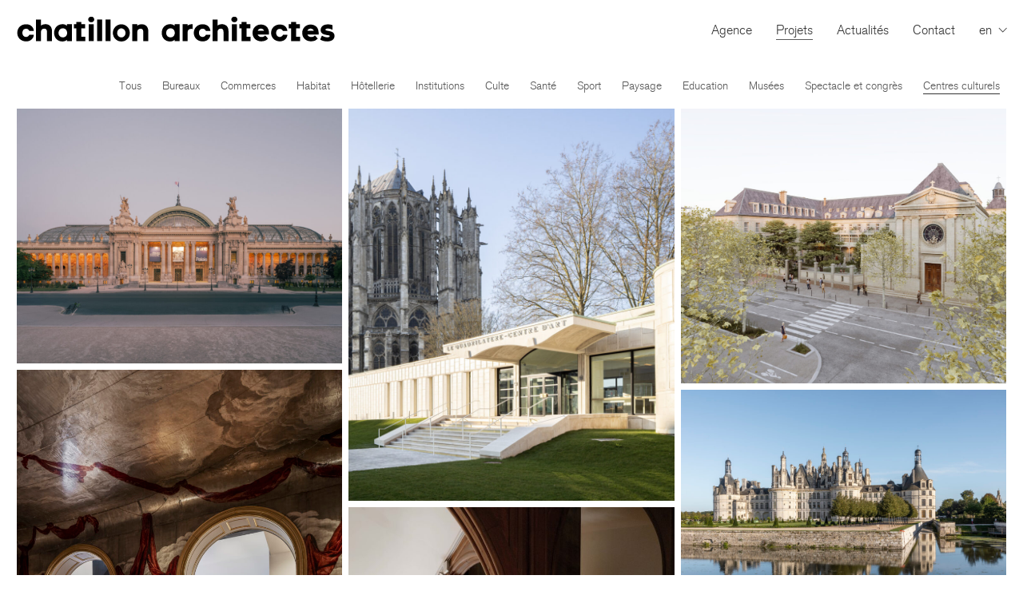

--- FILE ---
content_type: text/html; charset=UTF-8
request_url: https://www.chatillonarchitectes.com/projets/portfolio-category/centres-culturels/
body_size: 17614
content:
<!DOCTYPE html>

<html class="no-js" lang="fr-FR">
<head>
    <meta charset="UTF-8">
    <meta name="viewport" content="width=device-width, initial-scale=1.0">

	<title>Projets &#8211; Chatillon Architectes</title>
<link rel="preload" href="https://www.chatillonarchitectes.com/wp-content/uploads/2020/10/akzidgrostdlig-webfont.woff2" as="font" type="font/woff2" crossorigin>
<link rel="preload" href="https://www.chatillonarchitectes.com/wp-content/uploads/2020/10/akzidgrostdlig-webfont.woff" as="font" type="font/woff" crossorigin>
<link rel="preload" href="https://www.chatillonarchitectes.com/wp-content/uploads/2020/10/AkzidGroStdLig.eot" as="font" type="application/vnd.ms-fontobject" crossorigin>
<meta name='robots' content='max-image-preview:large' />
	<style>img:is([sizes="auto" i], [sizes^="auto," i]) { contain-intrinsic-size: 3000px 1500px }</style>
	<link rel='dns-prefetch' href='//maxcdn.bootstrapcdn.com' />
<link href='https://fonts.gstatic.com' crossorigin rel='preconnect' />
<link rel="alternate" type="application/rss+xml" title="Chatillon Architectes &raquo; Flux" href="https://www.chatillonarchitectes.com/feed/" />
<link rel="alternate" type="application/rss+xml" title="Chatillon Architectes &raquo; Flux des commentaires" href="https://www.chatillonarchitectes.com/comments/feed/" />
	<meta property="og:type" content="article">
	<meta property="og:title" content="Projets">
	<meta property="og:url" content="https://www.chatillonarchitectes.com/projets/">
	<meta property="og:site_name" content="Chatillon Architectes">

	
	<style data-page-custom-css="true">.portfolio-title-holder {
  display: flex;
  align-items: flex-start;
  flex-direction: column;
  position: static;
  left: 0;
  height: 74px;
  width: 100%;
  margin-top: -3.5em;
  z-index: 6;
  background-color: #ffffff;
 padding-top: 33px;
 padding-right :18px;
}
@media screen and (max-width: 800px) { 
    .portfolio-title-holder {
	display: none;
    }}
@media screen and (max-width: 1024px) { 
    .portfolio-title-holder {
	     padding-top: 10px;
    }}

.portfolio-title-holder {
  position: fixed;
  width: 100%;
  background: white;
}

.pt-column .pt-filters {
  margin-left: auto;
  margin-right: auto;
  top: 0;
  right: 0;
margin-top: 34px; 
padding-bottom: 14px;
height:calc(100% - 1px); 
z-index: 1; 
overflow-y: scroll; 
-webkit-overflow-scrolling: touch;
}
</style><link rel='stylesheet' id='sbi_styles-css' href='https://www.chatillonarchitectes.com/wp-content/plugins/instagram-feed/css/sbi-styles.min.css?ver=6.10.0' media='all' />
<style id='wp-emoji-styles-inline-css'>

	img.wp-smiley, img.emoji {
		display: inline !important;
		border: none !important;
		box-shadow: none !important;
		height: 1em !important;
		width: 1em !important;
		margin: 0 0.07em !important;
		vertical-align: -0.1em !important;
		background: none !important;
		padding: 0 !important;
	}
</style>
<link rel='stylesheet' id='wp-block-library-css' href='https://www.chatillonarchitectes.com/wp-includes/css/dist/block-library/style.min.css?ver=6.8.3' media='all' />
<style id='classic-theme-styles-inline-css'>
/*! This file is auto-generated */
.wp-block-button__link{color:#fff;background-color:#32373c;border-radius:9999px;box-shadow:none;text-decoration:none;padding:calc(.667em + 2px) calc(1.333em + 2px);font-size:1.125em}.wp-block-file__button{background:#32373c;color:#fff;text-decoration:none}
</style>
<style id='global-styles-inline-css'>
:root{--wp--preset--aspect-ratio--square: 1;--wp--preset--aspect-ratio--4-3: 4/3;--wp--preset--aspect-ratio--3-4: 3/4;--wp--preset--aspect-ratio--3-2: 3/2;--wp--preset--aspect-ratio--2-3: 2/3;--wp--preset--aspect-ratio--16-9: 16/9;--wp--preset--aspect-ratio--9-16: 9/16;--wp--preset--color--black: #000000;--wp--preset--color--cyan-bluish-gray: #abb8c3;--wp--preset--color--white: #ffffff;--wp--preset--color--pale-pink: #f78da7;--wp--preset--color--vivid-red: #cf2e2e;--wp--preset--color--luminous-vivid-orange: #ff6900;--wp--preset--color--luminous-vivid-amber: #fcb900;--wp--preset--color--light-green-cyan: #7bdcb5;--wp--preset--color--vivid-green-cyan: #00d084;--wp--preset--color--pale-cyan-blue: #8ed1fc;--wp--preset--color--vivid-cyan-blue: #0693e3;--wp--preset--color--vivid-purple: #9b51e0;--wp--preset--gradient--vivid-cyan-blue-to-vivid-purple: linear-gradient(135deg,rgba(6,147,227,1) 0%,rgb(155,81,224) 100%);--wp--preset--gradient--light-green-cyan-to-vivid-green-cyan: linear-gradient(135deg,rgb(122,220,180) 0%,rgb(0,208,130) 100%);--wp--preset--gradient--luminous-vivid-amber-to-luminous-vivid-orange: linear-gradient(135deg,rgba(252,185,0,1) 0%,rgba(255,105,0,1) 100%);--wp--preset--gradient--luminous-vivid-orange-to-vivid-red: linear-gradient(135deg,rgba(255,105,0,1) 0%,rgb(207,46,46) 100%);--wp--preset--gradient--very-light-gray-to-cyan-bluish-gray: linear-gradient(135deg,rgb(238,238,238) 0%,rgb(169,184,195) 100%);--wp--preset--gradient--cool-to-warm-spectrum: linear-gradient(135deg,rgb(74,234,220) 0%,rgb(151,120,209) 20%,rgb(207,42,186) 40%,rgb(238,44,130) 60%,rgb(251,105,98) 80%,rgb(254,248,76) 100%);--wp--preset--gradient--blush-light-purple: linear-gradient(135deg,rgb(255,206,236) 0%,rgb(152,150,240) 100%);--wp--preset--gradient--blush-bordeaux: linear-gradient(135deg,rgb(254,205,165) 0%,rgb(254,45,45) 50%,rgb(107,0,62) 100%);--wp--preset--gradient--luminous-dusk: linear-gradient(135deg,rgb(255,203,112) 0%,rgb(199,81,192) 50%,rgb(65,88,208) 100%);--wp--preset--gradient--pale-ocean: linear-gradient(135deg,rgb(255,245,203) 0%,rgb(182,227,212) 50%,rgb(51,167,181) 100%);--wp--preset--gradient--electric-grass: linear-gradient(135deg,rgb(202,248,128) 0%,rgb(113,206,126) 100%);--wp--preset--gradient--midnight: linear-gradient(135deg,rgb(2,3,129) 0%,rgb(40,116,252) 100%);--wp--preset--font-size--small: 13px;--wp--preset--font-size--medium: 20px;--wp--preset--font-size--large: 36px;--wp--preset--font-size--x-large: 42px;--wp--preset--spacing--20: 0.44rem;--wp--preset--spacing--30: 0.67rem;--wp--preset--spacing--40: 1rem;--wp--preset--spacing--50: 1.5rem;--wp--preset--spacing--60: 2.25rem;--wp--preset--spacing--70: 3.38rem;--wp--preset--spacing--80: 5.06rem;--wp--preset--shadow--natural: 6px 6px 9px rgba(0, 0, 0, 0.2);--wp--preset--shadow--deep: 12px 12px 50px rgba(0, 0, 0, 0.4);--wp--preset--shadow--sharp: 6px 6px 0px rgba(0, 0, 0, 0.2);--wp--preset--shadow--outlined: 6px 6px 0px -3px rgba(255, 255, 255, 1), 6px 6px rgba(0, 0, 0, 1);--wp--preset--shadow--crisp: 6px 6px 0px rgba(0, 0, 0, 1);}:where(.is-layout-flex){gap: 0.5em;}:where(.is-layout-grid){gap: 0.5em;}body .is-layout-flex{display: flex;}.is-layout-flex{flex-wrap: wrap;align-items: center;}.is-layout-flex > :is(*, div){margin: 0;}body .is-layout-grid{display: grid;}.is-layout-grid > :is(*, div){margin: 0;}:where(.wp-block-columns.is-layout-flex){gap: 2em;}:where(.wp-block-columns.is-layout-grid){gap: 2em;}:where(.wp-block-post-template.is-layout-flex){gap: 1.25em;}:where(.wp-block-post-template.is-layout-grid){gap: 1.25em;}.has-black-color{color: var(--wp--preset--color--black) !important;}.has-cyan-bluish-gray-color{color: var(--wp--preset--color--cyan-bluish-gray) !important;}.has-white-color{color: var(--wp--preset--color--white) !important;}.has-pale-pink-color{color: var(--wp--preset--color--pale-pink) !important;}.has-vivid-red-color{color: var(--wp--preset--color--vivid-red) !important;}.has-luminous-vivid-orange-color{color: var(--wp--preset--color--luminous-vivid-orange) !important;}.has-luminous-vivid-amber-color{color: var(--wp--preset--color--luminous-vivid-amber) !important;}.has-light-green-cyan-color{color: var(--wp--preset--color--light-green-cyan) !important;}.has-vivid-green-cyan-color{color: var(--wp--preset--color--vivid-green-cyan) !important;}.has-pale-cyan-blue-color{color: var(--wp--preset--color--pale-cyan-blue) !important;}.has-vivid-cyan-blue-color{color: var(--wp--preset--color--vivid-cyan-blue) !important;}.has-vivid-purple-color{color: var(--wp--preset--color--vivid-purple) !important;}.has-black-background-color{background-color: var(--wp--preset--color--black) !important;}.has-cyan-bluish-gray-background-color{background-color: var(--wp--preset--color--cyan-bluish-gray) !important;}.has-white-background-color{background-color: var(--wp--preset--color--white) !important;}.has-pale-pink-background-color{background-color: var(--wp--preset--color--pale-pink) !important;}.has-vivid-red-background-color{background-color: var(--wp--preset--color--vivid-red) !important;}.has-luminous-vivid-orange-background-color{background-color: var(--wp--preset--color--luminous-vivid-orange) !important;}.has-luminous-vivid-amber-background-color{background-color: var(--wp--preset--color--luminous-vivid-amber) !important;}.has-light-green-cyan-background-color{background-color: var(--wp--preset--color--light-green-cyan) !important;}.has-vivid-green-cyan-background-color{background-color: var(--wp--preset--color--vivid-green-cyan) !important;}.has-pale-cyan-blue-background-color{background-color: var(--wp--preset--color--pale-cyan-blue) !important;}.has-vivid-cyan-blue-background-color{background-color: var(--wp--preset--color--vivid-cyan-blue) !important;}.has-vivid-purple-background-color{background-color: var(--wp--preset--color--vivid-purple) !important;}.has-black-border-color{border-color: var(--wp--preset--color--black) !important;}.has-cyan-bluish-gray-border-color{border-color: var(--wp--preset--color--cyan-bluish-gray) !important;}.has-white-border-color{border-color: var(--wp--preset--color--white) !important;}.has-pale-pink-border-color{border-color: var(--wp--preset--color--pale-pink) !important;}.has-vivid-red-border-color{border-color: var(--wp--preset--color--vivid-red) !important;}.has-luminous-vivid-orange-border-color{border-color: var(--wp--preset--color--luminous-vivid-orange) !important;}.has-luminous-vivid-amber-border-color{border-color: var(--wp--preset--color--luminous-vivid-amber) !important;}.has-light-green-cyan-border-color{border-color: var(--wp--preset--color--light-green-cyan) !important;}.has-vivid-green-cyan-border-color{border-color: var(--wp--preset--color--vivid-green-cyan) !important;}.has-pale-cyan-blue-border-color{border-color: var(--wp--preset--color--pale-cyan-blue) !important;}.has-vivid-cyan-blue-border-color{border-color: var(--wp--preset--color--vivid-cyan-blue) !important;}.has-vivid-purple-border-color{border-color: var(--wp--preset--color--vivid-purple) !important;}.has-vivid-cyan-blue-to-vivid-purple-gradient-background{background: var(--wp--preset--gradient--vivid-cyan-blue-to-vivid-purple) !important;}.has-light-green-cyan-to-vivid-green-cyan-gradient-background{background: var(--wp--preset--gradient--light-green-cyan-to-vivid-green-cyan) !important;}.has-luminous-vivid-amber-to-luminous-vivid-orange-gradient-background{background: var(--wp--preset--gradient--luminous-vivid-amber-to-luminous-vivid-orange) !important;}.has-luminous-vivid-orange-to-vivid-red-gradient-background{background: var(--wp--preset--gradient--luminous-vivid-orange-to-vivid-red) !important;}.has-very-light-gray-to-cyan-bluish-gray-gradient-background{background: var(--wp--preset--gradient--very-light-gray-to-cyan-bluish-gray) !important;}.has-cool-to-warm-spectrum-gradient-background{background: var(--wp--preset--gradient--cool-to-warm-spectrum) !important;}.has-blush-light-purple-gradient-background{background: var(--wp--preset--gradient--blush-light-purple) !important;}.has-blush-bordeaux-gradient-background{background: var(--wp--preset--gradient--blush-bordeaux) !important;}.has-luminous-dusk-gradient-background{background: var(--wp--preset--gradient--luminous-dusk) !important;}.has-pale-ocean-gradient-background{background: var(--wp--preset--gradient--pale-ocean) !important;}.has-electric-grass-gradient-background{background: var(--wp--preset--gradient--electric-grass) !important;}.has-midnight-gradient-background{background: var(--wp--preset--gradient--midnight) !important;}.has-small-font-size{font-size: var(--wp--preset--font-size--small) !important;}.has-medium-font-size{font-size: var(--wp--preset--font-size--medium) !important;}.has-large-font-size{font-size: var(--wp--preset--font-size--large) !important;}.has-x-large-font-size{font-size: var(--wp--preset--font-size--x-large) !important;}
:where(.wp-block-post-template.is-layout-flex){gap: 1.25em;}:where(.wp-block-post-template.is-layout-grid){gap: 1.25em;}
:where(.wp-block-columns.is-layout-flex){gap: 2em;}:where(.wp-block-columns.is-layout-grid){gap: 2em;}
:root :where(.wp-block-pullquote){font-size: 1.5em;line-height: 1.6;}
</style>
<link rel='stylesheet' id='ctf_styles-css' href='https://www.chatillonarchitectes.com/wp-content/plugins/custom-twitter-feeds/css/ctf-styles.min.css?ver=2.3.1' media='all' />
<style id='woocommerce-inline-inline-css'>
.woocommerce form .form-row .required { visibility: visible; }
</style>
<link rel='stylesheet' id='cff-css' href='https://www.chatillonarchitectes.com/wp-content/plugins/custom-facebook-feed/assets/css/cff-style.min.css?ver=4.3.4' media='all' />
<link rel='stylesheet' id='sb-font-awesome-css' href='https://maxcdn.bootstrapcdn.com/font-awesome/4.7.0/css/font-awesome.min.css?ver=6.8.3' media='all' />
<link rel='stylesheet' id='trp-language-switcher-style-css' href='https://www.chatillonarchitectes.com/wp-content/plugins/translatepress-multilingual/assets/css/trp-language-switcher.css?ver=3.0.7' media='all' />
<link rel='stylesheet' id='js_composer_front-css' href='https://www.chatillonarchitectes.com/wp-content/plugins/js_composer/assets/css/js_composer.min.css?ver=8.7.2' media='all' />
<link rel='stylesheet' id='kalium-bootstrap-css-css' href='https://www.chatillonarchitectes.com/wp-content/themes/kalium/assets/css/bootstrap.min.css?ver=3.29.1761913021' media='all' />
<link rel='stylesheet' id='kalium-theme-base-css-css' href='https://www.chatillonarchitectes.com/wp-content/themes/kalium/assets/css/base.min.css?ver=3.29.1761913021' media='all' />
<link rel='stylesheet' id='kalium-theme-style-new-css-css' href='https://www.chatillonarchitectes.com/wp-content/themes/kalium/assets/css/new/style.min.css?ver=3.29.1761913021' media='all' />
<link rel='stylesheet' id='kalium-theme-other-css-css' href='https://www.chatillonarchitectes.com/wp-content/themes/kalium/assets/css/other.min.css?ver=3.29.1761913021' media='all' />
<link rel='stylesheet' id='kalium-theme-portfolio-css-css' href='https://www.chatillonarchitectes.com/wp-content/themes/kalium/assets/css/portfolio.min.css?ver=3.29.1761913021' media='all' />
<link rel='stylesheet' id='kalium-style-css-css' href='https://www.chatillonarchitectes.com/wp-content/themes/kalium/style.css?ver=3.29.1761913021' media='all' />
<link rel='stylesheet' id='custom-skin-css' href='https://www.chatillonarchitectes.com/wp-content/themes/kalium-child-main/custom-skin.css?ver=9a89d04f7e0ce60b59b1b2b0273be97f' media='all' />
<link rel='stylesheet' id='kalium-child-css' href='https://www.chatillonarchitectes.com/wp-content/themes/kalium-child-main/style.css?ver=6.8.3' media='all' />
	<script type="text/javascript">
		var ajaxurl = ajaxurl || 'https://www.chatillonarchitectes.com/wp-admin/admin-ajax.php';
			</script>
	
<style data-font-appearance-settings>@media screen and (max-width: 992px) {
h3, .h3, .section-title h3 {
	font-size: 21px;
}
}



p, .section-title p {
	font-size: 18px;
}



.site-footer .footer-widgets .widget .textwidget, .site-footer .footer-widgets .widget p {
	font-size: 16px;
}

.main-header.menu-type-standard-menu .standard-menu-container div.menu>ul>li>a, .main-header.menu-type-standard-menu .standard-menu-container ul.menu>li>a {
	font-size: 16px;
}

.main-header.menu-type-full-bg-menu .fullscreen-menu nav ul li a {
	font-size: 16px;
}

.top-menu-container .top-menu ul li a {
	font-size: 16px;
}


















.woocommerce .product.catalog-layout-transparent-bg .item-info .product-terms a {
	font-size: 18px;
}</style><style data-hosted-font>@font-face {
	font-family: "akzidenz-grotesk_stdlight";
	font-style: normal;
	font-weight: normal;
	font-display: swap;
	src: url('https://www.chatillonarchitectes.com/wp-content/uploads/2020/10/akzidgrostdlig-webfont.woff2') format('woff2'), url('https://www.chatillonarchitectes.com/wp-content/uploads/2020/10/akzidgrostdlig-webfont.woff') format('woff'), url('https://www.chatillonarchitectes.com/wp-content/uploads/2020/10/AkzidGroStdLig.eot') format('embedded-opentype');
}</style>
<style data-base-selectors>body{font-family:"akzidenz-grotesk_stdlight";font-style:normal;font-weight:normal}h1, .h1, .section-title h1, h2, .h2, .single-post .post-comments--section-title h2, .section-title h2, h3, .h3, .section-title h3, h4, .h4, .section-title h4, h5, .h5, h6, .h6{font-family:"akzidenz-grotesk_stdlight";font-style:normal;font-weight:normal}p, .section-title p{font-family:"akzidenz-grotesk_stdlight";font-style:normal;font-weight:normal}</style>
<style data-custom-selectors>.slider-font{text-transform:uppercase}@media screen and (max-width:992px){.site-footer .footer-widgets .widget h1, .site-footer .footer-widgets .widget h2, .site-footer .footer-widgets .widget h3{text-transform:uppercase}}body, p{font-size:18px}</style><script type="text/javascript" src="https://www.chatillonarchitectes.com/wp-includes/js/jquery/jquery.min.js?ver=3.7.1" id="jquery-core-js"></script>
<script type="text/javascript" src="https://www.chatillonarchitectes.com/wp-includes/js/jquery/jquery-migrate.min.js?ver=3.4.1" id="jquery-migrate-js"></script>
<script type="text/javascript" src="https://www.chatillonarchitectes.com/wp-content/plugins/woocommerce/assets/js/jquery-blockui/jquery.blockUI.min.js?ver=2.7.0-wc.10.4.3" id="wc-jquery-blockui-js" data-wp-strategy="defer"></script>
<script type="text/javascript" id="wc-add-to-cart-js-extra">
/* <![CDATA[ */
var wc_add_to_cart_params = {"ajax_url":"\/wp-admin\/admin-ajax.php","wc_ajax_url":"\/?wc-ajax=%%endpoint%%","i18n_view_cart":"Voir le panier","cart_url":"https:\/\/www.chatillonarchitectes.com","is_cart":"","cart_redirect_after_add":"no"};
/* ]]> */
</script>
<script type="text/javascript" src="https://www.chatillonarchitectes.com/wp-content/plugins/woocommerce/assets/js/frontend/add-to-cart.min.js?ver=10.4.3" id="wc-add-to-cart-js" data-wp-strategy="defer"></script>
<script type="text/javascript" src="https://www.chatillonarchitectes.com/wp-content/plugins/woocommerce/assets/js/js-cookie/js.cookie.min.js?ver=2.1.4-wc.10.4.3" id="wc-js-cookie-js" defer="defer" data-wp-strategy="defer"></script>
<script type="text/javascript" id="woocommerce-js-extra">
/* <![CDATA[ */
var woocommerce_params = {"ajax_url":"\/wp-admin\/admin-ajax.php","wc_ajax_url":"\/?wc-ajax=%%endpoint%%","i18n_password_show":"Afficher le mot de passe","i18n_password_hide":"Masquer le mot de passe"};
/* ]]> */
</script>
<script type="text/javascript" src="https://www.chatillonarchitectes.com/wp-content/plugins/woocommerce/assets/js/frontend/woocommerce.min.js?ver=10.4.3" id="woocommerce-js" defer="defer" data-wp-strategy="defer"></script>
<script type="text/javascript" src="https://www.chatillonarchitectes.com/wp-content/plugins/translatepress-multilingual/assets/js/trp-frontend-compatibility.js?ver=3.0.7" id="trp-frontend-compatibility-js"></script>
<script type="text/javascript" src="https://www.chatillonarchitectes.com/wp-content/plugins/js_composer/assets/js/vendors/woocommerce-add-to-cart.js?ver=8.7.2" id="vc_woocommerce-add-to-cart-js-js"></script>
<script></script><link rel="https://api.w.org/" href="https://www.chatillonarchitectes.com/wp-json/" /><link rel="alternate" title="JSON" type="application/json" href="https://www.chatillonarchitectes.com/wp-json/wp/v2/pages/4575" /><link rel="EditURI" type="application/rsd+xml" title="RSD" href="https://www.chatillonarchitectes.com/xmlrpc.php?rsd" />
<meta name="generator" content="WordPress 6.8.3" />
<meta name="generator" content="WooCommerce 10.4.3" />
<link rel="canonical" href="https://www.chatillonarchitectes.com/projets/" />
<link rel='shortlink' href='https://www.chatillonarchitectes.com/?p=4575' />
<link rel="alternate" title="oEmbed (JSON)" type="application/json+oembed" href="https://www.chatillonarchitectes.com/wp-json/oembed/1.0/embed?url=https%3A%2F%2Fwww.chatillonarchitectes.com%2Fprojets%2F" />
<link rel="alternate" title="oEmbed (XML)" type="text/xml+oembed" href="https://www.chatillonarchitectes.com/wp-json/oembed/1.0/embed?url=https%3A%2F%2Fwww.chatillonarchitectes.com%2Fprojets%2F&#038;format=xml" />
<link rel="alternate" hreflang="fr-FR" href="https://www.chatillonarchitectes.com/projets/portfolio-category/centres-culturels/"/>
<link rel="alternate" hreflang="en-GB" href="https://www.chatillonarchitectes.com/en/projets/portfolio-category/centres-culturels/"/>
<link rel="alternate" hreflang="fr" href="https://www.chatillonarchitectes.com/projets/portfolio-category/centres-culturels/"/>
<link rel="alternate" hreflang="en" href="https://www.chatillonarchitectes.com/en/projets/portfolio-category/centres-culturels/"/>
<style id="theme-custom-css">html{scroll-behavior:smooth}.section-title h1 {margin-bottom: 20px;}.section-title p {line-height: 46px ;}.product-filter {text-align: right;position: relative;left:0px;}.product-filter ul li {margin-left: 10px;margin-right: 11px;}.site-footer .footer-widgets {margin-top: 90px;margin-left: 8px;}.standard-menu-container ul {font-weight: 500;}.standard-menu-container ul.menu ul {padding: 5px;margin-top: 0px;min-width: 28px;height: 26px;line-height: 14px}span.trp-ls-language-name{text-transform: lowercase;}.site-header.fullwidth-header .container {padding-left: 20px;padding-right: 20px;}.wpb_single_image .vc_figure-caption {visibility: hidden;position: relative;overflow: hidden;}.wpb_single_image .vc_figure-caption {visibility: hidden;position: absolute;height: 35px;line-height: 35px;  //Should be same as heightbottom: -35px;  //Should be same as height, only negativebackground: rgba(0,0,0,.8);left: 0;right: 0;color: #fff;padding: 0;transition: bottom 250ms;text-align: right;font-size: 11px}.wpb_single_image:hover .vc_figure-caption {visibility: visible;bottom: 0;text-align: right;padding-right: 16px;}code {background-color: #ffffff;}.post-formatting code {background-color: #ffffff;}.trp-language-switcher-container .menu-item .menu-item-type-post_type .menu-item-object-language_switcher .menu-item-4568 {top: 10px;height: 30px}.wpb_wrapper .lab-blog-posts .blog-post-column {padding-left: 11px;padding-right: 11px;}#nav_Wrapper_dk {padding-left: 82px;padding-right: 12px;float: right;}header-block__item {align-items: baseline;}header-block__items-row{align-items: baseline;}@media screen and (max-width: 800px) {.portfolio-title-holder {display: none;}.header-logo.logo-image img.alternate-logo{width: 280px;}}@media screen and (max-width: 1150px) {     .portfolio-title-holder {     padding-top: 10px;    }}.col-lg-1, .col-lg-10, .col-lg-11, .col-lg-12, .col-lg-2, .col-lg-3, .col-lg-4, .col-lg-5, .col-lg-6, .col-lg-7, .col-lg-8, .col-lg-9, .col-md-1, .col-md-10, .col-md-11, .col-md-12, .col-md-2, .col-md-3, .col-md-4, .col-md-5, .col-md-6, .col-md-7, .col-md-8, .col-md-9, .col-sm-1, .col-sm-10, .col-sm-11, .col-sm-12, .col-sm-2, .col-sm-3, .col-sm-4, .col-sm-5, .col-sm-6, .col-sm-7, .col-sm-8, .col-sm-9, .col-xs-1, .col-xs-10, .col-xs-11, .col-xs-12, .col-xs-2, .col-xs-3, .col-xs-4, .col-xs-5, .col-xs-6, .col-xs-7, .col-xs-8, .col-xs-9 {padding-right: 10px !important;padding-left: 10px !important}.post-formatting code {background-color: #efefef;}div.section-title h2{font-size: 30px;}div.section-title p{font-size: 26px;}</style>					<link rel="shortcut icon" href="https://www.chatillonarchitectes.com/wp-content/uploads/2020/11/favicon.png">
						<script>var mobile_menu_breakpoint = 768;</script><style data-appended-custom-css="true">@media screen and (min-width:769px) { .mobile-menu-wrapper,.mobile-menu-overlay,.header-block__item--mobile-menu-toggle {display: none;} }</style><style data-appended-custom-css="true">@media screen and (max-width:768px) { .header-block__item--standard-menu-container {display: none;} }</style>	<noscript><style>.woocommerce-product-gallery{ opacity: 1 !important; }</style></noscript>
	<style>.recentcomments a{display:inline !important;padding:0 !important;margin:0 !important;}</style><meta name="generator" content="Powered by WPBakery Page Builder - drag and drop page builder for WordPress."/>
<!-- Google tag (gtag.js) -->
<script async src="https://www.googletagmanager.com/gtag/js?id=G-F4G7N3FLY3"></script>
<script>
  window.dataLayer = window.dataLayer || [];
  function gtag(){dataLayer.push(arguments);}
  gtag('js', new Date());

  gtag('config', 'G-F4G7N3FLY3');
</script>
		<style id="wp-custom-css">
			.site-footer .footer-widgets .widget .textwidget {
    color: #333333;
}
.col-lg-1, .col-lg-10, .col-lg-11, .col-lg-12, .col-lg-2, .col-lg-3, .col-lg-4, .col-lg-5, .col-lg-6, .col-lg-7, .col-lg-8, .col-lg-9, .col-md-1, .col-md-10, .col-md-11, .col-md-12, .col-md-2, .col-md-3, .col-md-4, .col-md-5, .col-md-6, .col-md-7, .col-md-8, .col-md-9, .col-sm-1, .col-sm-10, .col-sm-11, .col-sm-12, .col-sm-2, .col-sm-3, .col-sm-4, .col-sm-5, .col-sm-6, .col-sm-7, .col-sm-8, .col-sm-9, .col-xs-1, .col-xs-10, .col-xs-11, .col-xs-12, .col-xs-2, .col-xs-3, .col-xs-4, .col-xs-5, .col-xs-6, .col-xs-7, .col-xs-8, .col-xs-9 {
    padding-right: 5px !important;
    padding-left: 5px !important
}

.vc_images_carousel .vc_carousel-control .icon-next::before {
	  font-size:70px;
	  content: '' !important;
	  position: relative;
    display: inline-block;
    width: 0.4em;
    height: 0.4em;
    border-right: 0.04em solid white;
    border-top: 0.04em solid white;
    transform: rotate(45deg);
    margin-right: 0.8em;
}

.vc_images_carousel .vc_carousel-control .icon-prev::before {
	  	  font-size:70px;
	  content: '' !important;
	  position: relative;
    display: inline-block;
    width: 0.4em;
    height: 0.4em;
    border-right: 0.04em solid white;
    border-top: 0.04em solid white;
    transform: rotate(224deg);
    margin-left: 0.1em;
}
.wpb_wrapper .lab-blog-posts .blog-post-entry {
    border: 0px solid #eee;

}

.owl-next {
    right: 12px !important;
	  background-color: transparent !important;
}
.owl-prev {
    left: 12px !important;
}

 .unique-carousel-488 .owl-prev {
    background-color: transparent !important;
}
.unique-carousel-488 .owl-next,
{
    background-color: transparent !important;
}
.post-formatting code {
    background-color: #f7f7f7;
}
.vc_column_container > .vc_column-inner {
    padding-left: 10px;
    padding-right: 10px;
}
.wpb_wrapper .lab-blog-posts .blog-post-entry .blog-post-image a .hover-display {
    background-color: rgba(255,255,255,0.8);
}
.portfolio-holder .thumb:hover .hover-state {
    filter: alpha(opacity=80);
    -webkit-opacity: .8;
    -moz-opacity: .8;
    opacity: .8;
}
.wpb_wrapper .lab-blog-posts .blog-post-entry .blog-post-content-container {
    padding-top: 17px;
}
.mobile-menu-wrapper .mobile-menu-container ul.menu > li > a {
    text-transform: none;
}
.post-formatting .wp-caption .wp-caption-text, .widget.widget_media_gallery .wp-caption .wp-caption-text {
    background: #ffffff;
    padding: 5px 0px;
    font-size: 17px !important;
}
.figcaption {
    font-size: 17px !important;
}
.product-filter ul li a {
    font-size: 14px !important;
}
.product-filter ul li {
		  margin-bottom: 3px;
}		</style>
		<style type="text/css" data-type="vc_shortcodes-custom-css">.vc_custom_1606254334489{padding-right: 22px !important;padding-bottom: 40px !important;padding-left: 22px !important;}</style><noscript><style> .wpb_animate_when_almost_visible { opacity: 1; }</style></noscript></head>
<body class="wp-singular page-template-default page page-id-4575 wp-theme-kalium wp-child-theme-kalium-child-main theme-kalium woocommerce-no-js translatepress-fr_FR has-fixed-footer wpb-js-composer js-comp-ver-8.7.2 vc_responsive">

<div class="mobile-menu-wrapper mobile-menu-slide">

    <div class="mobile-menu-container">

		<ul id="menu-main-menu" class="menu"><li id="menu-item-5038" class="menu-item menu-item-type-post_type menu-item-object-page menu-item-5038"><a href="https://www.chatillonarchitectes.com/agence/" data-ps2id-api="true">Agence</a></li>
<li id="menu-item-4580" class="menu-item menu-item-type-post_type menu-item-object-page current-menu-item page_item page-item-4575 current_page_item menu-item-4580"><a href="https://www.chatillonarchitectes.com/projets/" aria-current="page" data-ps2id-api="true">Projets</a></li>
<li id="menu-item-9343" class="menu-item menu-item-type-post_type menu-item-object-page menu-item-9343"><a href="https://www.chatillonarchitectes.com/actus/" data-ps2id-api="true">Actualités</a></li>
<li id="menu-item-4325" class="menu-item menu-item-type-post_type menu-item-object-page menu-item-4325"><a href="https://www.chatillonarchitectes.com/contact/" data-ps2id-api="true">Contact</a></li>
<li id="menu-item-4512" class="trp-language-switcher-container menu-item menu-item-type-post_type menu-item-object-language_switcher menu-item-has-children menu-item-4512"><a href="https://www.chatillonarchitectes.com/en/projets/portfolio-category/centres-culturels/" data-ps2id-api="true"><span data-no-translation><span class="trp-ls-language-name">EN</span></span></a>
<ul class="sub-menu">
	<li id="menu-item-4568" class="trp-language-switcher-container menu-item menu-item-type-post_type menu-item-object-language_switcher current-language-menu-item menu-item-4568"><a href="https://www.chatillonarchitectes.com/projets/portfolio-category/centres-culturels/" data-ps2id-api="true"><span data-no-translation><span class="trp-ls-language-name">FR</span></span></a></li>
</ul>
</li>
</ul>
		
		
		
    </div>

</div>

<div class="mobile-menu-overlay"></div>
<div class="wrapper" id="main-wrapper">

	<style data-appended-custom-css="true">.header-block, .site-header--static-header-type {padding-top: 4px;}</style><style data-appended-custom-css="true">.header-block, .site-header--static-header-type {padding-bottom: 4px;}</style><style data-appended-custom-css="true">.header-block {margin-bottom: 50px;}</style>    <header class="site-header main-header menu-type-standard-menu fullwidth-header is-sticky">

		<div class="header-block">

	
	<div class="header-block__row-container container">

		<div class="header-block__row header-block__row--main">
			        <div class="header-block__column header-block__logo header-block--auto-grow">
			<style data-appended-custom-css="true">.logo-image {width:400px;height:67px;}</style><style data-appended-custom-css="true">@media screen and (max-width: 768px) { .logo-image {width:260px;height:44px;} }</style>    <a href="https://www.chatillonarchitectes.com" class="header-logo logo-image" aria-label="Go to homepage">
		            <img src="https://www.chatillonarchitectes.com/wp-content/uploads/2020/09/chatillon_logo.svg" class="main-logo" width="400" height="67" alt="Chatillon Architectes"/>
		    </a>
        </div>
		        <div class="header-block__column header-block--content-right header-block--align-right">

            <div class="header-block__items-row">
				<div class="header-block__item header-block__item--type-menu-main-menu header-block__item--standard-menu-container"><div class="standard-menu-container dropdown-caret menu-skin-main"><nav class="nav-container-main-menu"><ul id="menu-main-menu-1" class="menu"><li class="menu-item menu-item-type-post_type menu-item-object-page menu-item-5038"><a href="https://www.chatillonarchitectes.com/agence/" data-ps2id-api="true"><span>Agence</span></a></li>
<li class="menu-item menu-item-type-post_type menu-item-object-page current-menu-item page_item page-item-4575 current_page_item menu-item-4580"><a href="https://www.chatillonarchitectes.com/projets/" aria-current="page" data-ps2id-api="true"><span>Projets</span></a></li>
<li class="menu-item menu-item-type-post_type menu-item-object-page menu-item-9343"><a href="https://www.chatillonarchitectes.com/actus/" data-ps2id-api="true"><span>Actualités</span></a></li>
<li class="menu-item menu-item-type-post_type menu-item-object-page menu-item-4325"><a href="https://www.chatillonarchitectes.com/contact/" data-ps2id-api="true"><span>Contact</span></a></li>
<li class="trp-language-switcher-container menu-item menu-item-type-post_type menu-item-object-language_switcher menu-item-has-children menu-item-4512"><a href="https://www.chatillonarchitectes.com/en/projets/portfolio-category/centres-culturels/" data-ps2id-api="true"><span><span data-no-translation><span class="trp-ls-language-name">EN</span></span></span></a>
<ul class="sub-menu">
	<li class="trp-language-switcher-container menu-item menu-item-type-post_type menu-item-object-language_switcher current-language-menu-item menu-item-4568"><a href="https://www.chatillonarchitectes.com/projets/portfolio-category/centres-culturels/" data-ps2id-api="true"><span><span data-no-translation><span class="trp-ls-language-name">FR</span></span></span></a></li>
</ul>
</li>
</ul></nav></div></div><div class="header-block__item header-block__item--type-menu-main-menu header-block__item--mobile-menu-toggle"><a href="#" class="toggle-bars menu-skin-main" aria-label="Toggle navigation" role="button" data-action="mobile-menu">        <span class="toggle-bars__column">
            <span class="toggle-bars__bar-lines">
                <span class="toggle-bars__bar-line toggle-bars__bar-line--top"></span>
                <span class="toggle-bars__bar-line toggle-bars__bar-line--middle"></span>
                <span class="toggle-bars__bar-line toggle-bars__bar-line--bottom"></span>
            </span>
        </span>
		</a></div>            </div>

        </div>
				</div>

	</div>

	
</div>

    </header>

    <div class="vc-container">
		<div class="wpb-content-wrapper"><div class="vc-row-container container"><div data-vc-full-width="true" data-vc-full-width-temp="true" data-vc-full-width-init="false" class="vc_row wpb_row vc_row-fluid vc_custom_1606254334489 row-stretch"><div class="wpb_column vc_column_container vc_col-sm-12"><div class="vc_column-inner"><div class="wpb_wrapper"><style data-appended-custom-css="true">#portfolio-1.portfolio-holder .item-box .photo .on-hover {background-color: #020202 !important;}</style><style data-appended-custom-css="true">.page-container > .row {margin: 0 -4px}</style><style data-appended-custom-css="true">.portfolio-holder.portfolio-loop-custom-item-spacing .type-portfolio[data-portfolio-item-id] {padding: 4px;}</style><style data-appended-custom-css="true">.portfolio-holder .portfolio-item.masonry-portfolio-item.has-post-thumbnail .masonry-box .masonry-thumb {margin: 4px;}</style><div id="portfolio-1-container" class="lab-portfolio-items portfolio-container-and-title portfolio-loop-layout-type-2">
	
	<div class="portfolio-title-holder portfolio-title-holder--title-has-container portfolio-title-holder--update-category-descriptions">
	
	    <div class="pt-column pt-filters">
        <div class="product-filter">
            <ul class="portfolio-root-categories">
				                    <li class="portfolio-category-all">
                        <a href="https://www.chatillonarchitectes.com/projets/" data-term="*" data-title="" data-term-description="">Tous</a>
                    </li>
				
				                    <li class="portfolio-category-item portfolio-category-bureaux">
                        <a href="https://www.chatillonarchitectes.com/projets/portfolio-category/bureaux/"
                           data-term="bureaux"  data-term-description="">Bureaux</a>
                    </li>
				                    <li class="portfolio-category-item portfolio-category-commerces">
                        <a href="https://www.chatillonarchitectes.com/projets/portfolio-category/commerces/"
                           data-term="commerces"  data-term-description="">Commerces</a>
                    </li>
				                    <li class="portfolio-category-item portfolio-category-habitat">
                        <a href="https://www.chatillonarchitectes.com/projets/portfolio-category/habitat/"
                           data-term="habitat"  data-term-description="">Habitat</a>
                    </li>
				                    <li class="portfolio-category-item portfolio-category-hotellerie">
                        <a href="https://www.chatillonarchitectes.com/projets/portfolio-category/hotellerie/"
                           data-term="hotellerie"  data-term-description="">Hôtellerie</a>
                    </li>
				                    <li class="portfolio-category-item portfolio-category-institutions">
                        <a href="https://www.chatillonarchitectes.com/projets/portfolio-category/institutions/"
                           data-term="institutions"  data-term-description="">Institutions</a>
                    </li>
				                    <li class="portfolio-category-item portfolio-category-culte">
                        <a href="https://www.chatillonarchitectes.com/projets/portfolio-category/culte/"
                           data-term="culte"  data-term-description="">Culte</a>
                    </li>
				                    <li class="portfolio-category-item portfolio-category-sante">
                        <a href="https://www.chatillonarchitectes.com/projets/portfolio-category/sante/"
                           data-term="sante"  data-term-description="">Santé</a>
                    </li>
				                    <li class="portfolio-category-item portfolio-category-sport">
                        <a href="https://www.chatillonarchitectes.com/projets/portfolio-category/sport/"
                           data-term="sport"  data-term-description="">Sport</a>
                    </li>
				                    <li class="portfolio-category-item portfolio-category-paysage">
                        <a href="https://www.chatillonarchitectes.com/projets/portfolio-category/paysage/"
                           data-term="paysage"  data-term-description="">Paysage</a>
                    </li>
				                    <li class="portfolio-category-item portfolio-category-education">
                        <a href="https://www.chatillonarchitectes.com/projets/portfolio-category/education/"
                           data-term="education"  data-term-description="">Education</a>
                    </li>
				                    <li class="portfolio-category-item portfolio-category-musees">
                        <a href="https://www.chatillonarchitectes.com/projets/portfolio-category/musees/"
                           data-term="musees"  data-term-description="">Musées</a>
                    </li>
				                    <li class="portfolio-category-item portfolio-category-spectacle-et-congres">
                        <a href="https://www.chatillonarchitectes.com/projets/portfolio-category/spectacle-et-congres/"
                           data-term="spectacle-et-congres"  data-term-description="">Spectacle et congrès</a>
                    </li>
				                    <li class="portfolio-category-item portfolio-category-centres-culturels active">
                        <a href="https://www.chatillonarchitectes.com/projets/portfolio-category/centres-culturels/"
                           data-term="centres-culturels"  data-term-description="">Centres culturels</a>
                    </li>
				            </ul>

			        </div>
    </div>
</div>	
	<div class="row">
		
				
		<div id="portfolio-1" class="portfolio-holder portfolio-type-2 sort-by-js is-masonry-layout portfolio-loop-custom-item-spacing">
			<div class="portfolio-item portfolio-item-type-7 has-padding w4 post-7926 portfolio type-portfolio status-publish has-post-thumbnail hentry portfolio_category-centres-culturels portfolio_category-musees portfolio_category-institutions" data-portfolio-item-id="7926" data-terms="centres-culturels musees institutions">

	
	
	
    <div class="item-box-container">
        <div class="item-box wow fadeInLab">
            <div class="thumb">
				                    <div class="hover-state padding hover-eff-fade-slide position-bottom-left hover-full hover-style-white opacity-yes">

						
                        <div class="info">
                            <h3>
                                <a href="https://www.chatillonarchitectes.com/portfolio/nouveau-grand-palais-nouvelles-photos/" class="item-link" aria-label="NOUVEAU GRAND PALAIS">
									NOUVEAU GRAND PALAIS                                </a>
                            </h3>
							<p class="sub-title">Paris</p>                        </div>
                    </div>
				
									                        <a href="https://www.chatillonarchitectes.com/portfolio/nouveau-grand-palais-nouvelles-photos/" class="item-link" aria-label="NOUVEAU GRAND PALAIS">
							<span class="image-placeholder" style="padding-bottom:80.10582011%;background-color:#eeeeee"><img width="945" height="757" class="attachment-large size-large img-9740 lazyload" alt="" data-src="https://www.chatillonarchitectes.com/wp-content/uploads/2025/07/04-Le-Grand-Palais-Chatillon-Architectes-Paris-©-Charly-Broyez_JOUR2_BRUT_NE-PAS-DIFFUSER-1-copie-1-1024x820.jpg" data-srcset="https://www.chatillonarchitectes.com/wp-content/uploads/2025/07/04-Le-Grand-Palais-Chatillon-Architectes-Paris-©-Charly-Broyez_JOUR2_BRUT_NE-PAS-DIFFUSER-1-copie-1-1024x820.jpg 1024w, https://www.chatillonarchitectes.com/wp-content/uploads/2025/07/04-Le-Grand-Palais-Chatillon-Architectes-Paris-©-Charly-Broyez_JOUR2_BRUT_NE-PAS-DIFFUSER-1-copie-1-300x240.jpg 300w, https://www.chatillonarchitectes.com/wp-content/uploads/2025/07/04-Le-Grand-Palais-Chatillon-Architectes-Paris-©-Charly-Broyez_JOUR2_BRUT_NE-PAS-DIFFUSER-1-copie-1-768x615.jpg 768w, https://www.chatillonarchitectes.com/wp-content/uploads/2025/07/04-Le-Grand-Palais-Chatillon-Architectes-Paris-©-Charly-Broyez_JOUR2_BRUT_NE-PAS-DIFFUSER-1-copie-1-1536x1229.jpg 1536w, https://www.chatillonarchitectes.com/wp-content/uploads/2025/07/04-Le-Grand-Palais-Chatillon-Architectes-Paris-©-Charly-Broyez_JOUR2_BRUT_NE-PAS-DIFFUSER-1-copie-1-15x12.jpg 15w, https://www.chatillonarchitectes.com/wp-content/uploads/2025/07/04-Le-Grand-Palais-Chatillon-Architectes-Paris-©-Charly-Broyez_JOUR2_BRUT_NE-PAS-DIFFUSER-1-copie-1-1612x1290.jpg 1612w, https://www.chatillonarchitectes.com/wp-content/uploads/2025/07/04-Le-Grand-Palais-Chatillon-Architectes-Paris-©-Charly-Broyez_JOUR2_BRUT_NE-PAS-DIFFUSER-1-copie-1-1116x893.jpg 1116w, https://www.chatillonarchitectes.com/wp-content/uploads/2025/07/04-Le-Grand-Palais-Chatillon-Architectes-Paris-©-Charly-Broyez_JOUR2_BRUT_NE-PAS-DIFFUSER-1-copie-1-806x645.jpg 806w, https://www.chatillonarchitectes.com/wp-content/uploads/2025/07/04-Le-Grand-Palais-Chatillon-Architectes-Paris-©-Charly-Broyez_JOUR2_BRUT_NE-PAS-DIFFUSER-1-copie-1-558x447.jpg 558w, https://www.chatillonarchitectes.com/wp-content/uploads/2025/07/04-Le-Grand-Palais-Chatillon-Architectes-Paris-©-Charly-Broyez_JOUR2_BRUT_NE-PAS-DIFFUSER-1-copie-1-600x480.jpg 600w, https://www.chatillonarchitectes.com/wp-content/uploads/2025/07/04-Le-Grand-Palais-Chatillon-Architectes-Paris-©-Charly-Broyez_JOUR2_BRUT_NE-PAS-DIFFUSER-1-copie-1.jpg 2048w" data-sizes="(max-width: 945px) 100vw, 945px" /></span>                        </a>
									            </div>
        </div>
    </div>

	
</div>
<div class="portfolio-item portfolio-item-type-7 has-padding w4 post-7548 portfolio type-portfolio status-publish has-post-thumbnail hentry portfolio_category-centres-culturels portfolio_category-musees" data-portfolio-item-id="7548" data-terms="centres-culturels musees">

	
	
	
    <div class="item-box-container">
        <div class="item-box wow fadeInLab">
            <div class="thumb">
				                    <div class="hover-state padding hover-eff-fade-slide position-bottom-left hover-full hover-style-white opacity-yes">

						
                        <div class="info">
                            <h3>
                                <a href="https://www.chatillonarchitectes.com/portfolio/le-quadrilatere-de-beauvais/" class="item-link" aria-label="QUADRILATÈRE DE BEAUVAIS">
									QUADRILATÈRE DE BEAUVAIS                                </a>
                            </h3>
							<p class="sub-title">Beauvais</p>                        </div>
                    </div>
				
									                        <a href="https://www.chatillonarchitectes.com/portfolio/le-quadrilatere-de-beauvais/" class="item-link" aria-label="QUADRILATÈRE DE BEAUVAIS">
							<span class="image-placeholder" style="padding-bottom:122.19570406%;background-color:#eeeeee"><img width="838" height="1024" class="attachment-large size-large img-9657 lazyload" alt="" data-src="https://www.chatillonarchitectes.com/wp-content/uploads/2023/09/B8A7943-copie-838x1024.jpg" data-srcset="https://www.chatillonarchitectes.com/wp-content/uploads/2023/09/B8A7943-copie-838x1024.jpg 838w, https://www.chatillonarchitectes.com/wp-content/uploads/2023/09/B8A7943-copie-245x300.jpg 245w, https://www.chatillonarchitectes.com/wp-content/uploads/2023/09/B8A7943-copie-768x939.jpg 768w, https://www.chatillonarchitectes.com/wp-content/uploads/2023/09/B8A7943-copie-1257x1536.jpg 1257w, https://www.chatillonarchitectes.com/wp-content/uploads/2023/09/B8A7943-copie-10x12.jpg 10w, https://www.chatillonarchitectes.com/wp-content/uploads/2023/09/B8A7943-copie-1116x1364.jpg 1116w, https://www.chatillonarchitectes.com/wp-content/uploads/2023/09/B8A7943-copie-806x985.jpg 806w, https://www.chatillonarchitectes.com/wp-content/uploads/2023/09/B8A7943-copie-558x682.jpg 558w, https://www.chatillonarchitectes.com/wp-content/uploads/2023/09/B8A7943-copie-600x733.jpg 600w, https://www.chatillonarchitectes.com/wp-content/uploads/2023/09/B8A7943-copie.jpg 1571w" data-sizes="(max-width: 838px) 100vw, 838px" /></span>                        </a>
									            </div>
        </div>
    </div>

	
</div>
<div class="portfolio-item portfolio-item-type-7 has-padding w4 post-9492 portfolio type-portfolio status-publish has-post-thumbnail hentry portfolio_category-centres-culturels portfolio_category-habitat" data-portfolio-item-id="9492" data-terms="centres-culturels habitat">

	
	
	
    <div class="item-box-container">
        <div class="item-box wow fadeInLab">
            <div class="thumb">
				                    <div class="hover-state padding hover-eff-fade-slide position-bottom-left hover-full hover-style-white opacity-yes">

						
                        <div class="info">
                            <h3>
                                <a href="https://www.chatillonarchitectes.com/portfolio/saint-vincent-de-paul/" class="item-link" aria-label="SAINT VINCENT DE PAUL">
									SAINT VINCENT DE PAUL                                </a>
                            </h3>
							<p class="sub-title">Paris</p>                        </div>
                    </div>
				
									                        <a href="https://www.chatillonarchitectes.com/portfolio/saint-vincent-de-paul/" class="item-link" aria-label="SAINT VINCENT DE PAUL">
							<span class="image-placeholder" style="padding-bottom:86.24338624%;background-color:#eeeeee"><img width="945" height="815" class="attachment-large size-large img-9497 lazyload" alt="" data-src="https://www.chatillonarchitectes.com/wp-content/uploads/2025/01/ailleurs.studio_SVDP_05_ORATOIRE_DENFERT_v2-e1739800124515-1024x883.jpg" data-srcset="https://www.chatillonarchitectes.com/wp-content/uploads/2025/01/ailleurs.studio_SVDP_05_ORATOIRE_DENFERT_v2-e1739800124515-1024x883.jpg 1024w, https://www.chatillonarchitectes.com/wp-content/uploads/2025/01/ailleurs.studio_SVDP_05_ORATOIRE_DENFERT_v2-e1739800124515-300x259.jpg 300w, https://www.chatillonarchitectes.com/wp-content/uploads/2025/01/ailleurs.studio_SVDP_05_ORATOIRE_DENFERT_v2-e1739800124515-768x662.jpg 768w, https://www.chatillonarchitectes.com/wp-content/uploads/2025/01/ailleurs.studio_SVDP_05_ORATOIRE_DENFERT_v2-e1739800124515-14x12.jpg 14w, https://www.chatillonarchitectes.com/wp-content/uploads/2025/01/ailleurs.studio_SVDP_05_ORATOIRE_DENFERT_v2-e1739800124515-1116x963.jpg 1116w, https://www.chatillonarchitectes.com/wp-content/uploads/2025/01/ailleurs.studio_SVDP_05_ORATOIRE_DENFERT_v2-e1739800124515-806x695.jpg 806w, https://www.chatillonarchitectes.com/wp-content/uploads/2025/01/ailleurs.studio_SVDP_05_ORATOIRE_DENFERT_v2-e1739800124515-558x481.jpg 558w, https://www.chatillonarchitectes.com/wp-content/uploads/2025/01/ailleurs.studio_SVDP_05_ORATOIRE_DENFERT_v2-e1739800124515-600x518.jpg 600w, https://www.chatillonarchitectes.com/wp-content/uploads/2025/01/ailleurs.studio_SVDP_05_ORATOIRE_DENFERT_v2-e1739800124515.jpg 1440w" data-sizes="(max-width: 945px) 100vw, 945px" /></span>                        </a>
									            </div>
        </div>
    </div>

	
</div>
<div class="portfolio-item portfolio-item-type-7 has-padding w4 post-9317 portfolio type-portfolio status-publish has-post-thumbnail hentry portfolio_category-centres-culturels portfolio_category-musees portfolio_category-institutions" data-portfolio-item-id="9317" data-terms="centres-culturels musees institutions">

	
	
	
    <div class="item-box-container">
        <div class="item-box wow fadeInLab">
            <div class="thumb">
				                    <div class="hover-state padding hover-eff-fade-slide position-bottom-left hover-full hover-style-white opacity-yes">

						
                        <div class="info">
                            <h3>
                                <a href="https://www.chatillonarchitectes.com/portfolio/musee-carnavalet/" class="item-link" aria-label="MUSÉE CARNAVALET">
									MUSÉE CARNAVALET                                </a>
                            </h3>
							<p class="sub-title">Paris</p>                        </div>
                    </div>
				
									                        <a href="https://www.chatillonarchitectes.com/portfolio/musee-carnavalet/" class="item-link" aria-label="MUSÉE CARNAVALET">
							<span class="image-placeholder" style="padding-bottom:133.33333333%;background-color:#eeeeee"><img width="768" height="1024" class="attachment-large size-large img-8508 lazyload" alt="" data-src="https://www.chatillonarchitectes.com/wp-content/uploads/2020/11/wec2104_chatillon_carnavalet_S1100494-768x1024.jpg" data-srcset="https://www.chatillonarchitectes.com/wp-content/uploads/2020/11/wec2104_chatillon_carnavalet_S1100494-768x1024.jpg 768w, https://www.chatillonarchitectes.com/wp-content/uploads/2020/11/wec2104_chatillon_carnavalet_S1100494-225x300.jpg 225w, https://www.chatillonarchitectes.com/wp-content/uploads/2020/11/wec2104_chatillon_carnavalet_S1100494-1152x1536.jpg 1152w, https://www.chatillonarchitectes.com/wp-content/uploads/2020/11/wec2104_chatillon_carnavalet_S1100494-9x12.jpg 9w, https://www.chatillonarchitectes.com/wp-content/uploads/2020/11/wec2104_chatillon_carnavalet_S1100494-1116x1488.jpg 1116w, https://www.chatillonarchitectes.com/wp-content/uploads/2020/11/wec2104_chatillon_carnavalet_S1100494-806x1075.jpg 806w, https://www.chatillonarchitectes.com/wp-content/uploads/2020/11/wec2104_chatillon_carnavalet_S1100494-558x744.jpg 558w, https://www.chatillonarchitectes.com/wp-content/uploads/2020/11/wec2104_chatillon_carnavalet_S1100494-600x800.jpg 600w, https://www.chatillonarchitectes.com/wp-content/uploads/2020/11/wec2104_chatillon_carnavalet_S1100494.jpg 1440w" data-sizes="(max-width: 768px) 100vw, 768px" /></span>                        </a>
									            </div>
        </div>
    </div>

	
</div>
<div class="portfolio-item portfolio-item-type-7 has-padding w4 post-8328 portfolio type-portfolio status-publish has-post-thumbnail hentry portfolio_category-centres-culturels portfolio_category-institutions" data-portfolio-item-id="8328" data-terms="centres-culturels institutions">

	
	
	
    <div class="item-box-container">
        <div class="item-box wow fadeInLab">
            <div class="thumb">
				                    <div class="hover-state padding hover-eff-fade-slide position-bottom-left hover-full hover-style-white opacity-yes">

						
                        <div class="info">
                            <h3>
                                <a href="https://www.chatillonarchitectes.com/portfolio/chateau-de-chambord/" class="item-link" aria-label="CHÂTEAU DE CHAMBORD">
									CHÂTEAU DE CHAMBORD                                </a>
                            </h3>
							<p class="sub-title">Château de Chambord</p>                        </div>
                    </div>
				
									                        <a href="https://www.chatillonarchitectes.com/portfolio/chateau-de-chambord/" class="item-link" aria-label="CHÂTEAU DE CHAMBORD">
							<span class="image-placeholder" style="padding-bottom:66.66666667%;background-color:#eeeeee"><img width="945" height="630" class="attachment-large size-large img-8701 lazyload" alt="" data-src="https://www.chatillonarchitectes.com/wp-content/uploads/2023/01/B8A2181┬®Antoine-Mercusot-Chatillon-Architectes-1024x683.jpg" data-srcset="https://www.chatillonarchitectes.com/wp-content/uploads/2023/01/B8A2181┬®Antoine-Mercusot-Chatillon-Architectes-1024x683.jpg 1024w, https://www.chatillonarchitectes.com/wp-content/uploads/2023/01/B8A2181┬®Antoine-Mercusot-Chatillon-Architectes-300x200.jpg 300w, https://www.chatillonarchitectes.com/wp-content/uploads/2023/01/B8A2181┬®Antoine-Mercusot-Chatillon-Architectes-768x512.jpg 768w, https://www.chatillonarchitectes.com/wp-content/uploads/2023/01/B8A2181┬®Antoine-Mercusot-Chatillon-Architectes-1536x1024.jpg 1536w, https://www.chatillonarchitectes.com/wp-content/uploads/2023/01/B8A2181┬®Antoine-Mercusot-Chatillon-Architectes-2048x1366.jpg 2048w, https://www.chatillonarchitectes.com/wp-content/uploads/2023/01/B8A2181┬®Antoine-Mercusot-Chatillon-Architectes-18x12.jpg 18w, https://www.chatillonarchitectes.com/wp-content/uploads/2023/01/B8A2181┬®Antoine-Mercusot-Chatillon-Architectes-1612x1075.jpg 1612w, https://www.chatillonarchitectes.com/wp-content/uploads/2023/01/B8A2181┬®Antoine-Mercusot-Chatillon-Architectes-1116x744.jpg 1116w, https://www.chatillonarchitectes.com/wp-content/uploads/2023/01/B8A2181┬®Antoine-Mercusot-Chatillon-Architectes-806x537.jpg 806w, https://www.chatillonarchitectes.com/wp-content/uploads/2023/01/B8A2181┬®Antoine-Mercusot-Chatillon-Architectes-558x372.jpg 558w, https://www.chatillonarchitectes.com/wp-content/uploads/2023/01/B8A2181┬®Antoine-Mercusot-Chatillon-Architectes-600x400.jpg 600w" data-sizes="(max-width: 945px) 100vw, 945px" /></span>                        </a>
									            </div>
        </div>
    </div>

	
</div>
<div class="portfolio-item portfolio-item-type-7 has-padding w4 post-5442 portfolio type-portfolio status-publish has-post-thumbnail hentry portfolio_category-centres-culturels portfolio_category-hotellerie" data-portfolio-item-id="5442" data-terms="centres-culturels hotellerie">

	
	
	
    <div class="item-box-container">
        <div class="item-box wow fadeInLab">
            <div class="thumb">
				                    <div class="hover-state padding hover-eff-fade-slide position-bottom-left hover-full hover-style-white opacity-yes">

						
                        <div class="info">
                            <h3>
                                <a href="https://www.chatillonarchitectes.com/portfolio/abbaye-de-royaumont/" class="item-link" aria-label="ABBAYE DE ROYAUMONT">
									ABBAYE DE ROYAUMONT                                </a>
                            </h3>
							<p class="sub-title">Asnières-sur-Oise</p>                        </div>
                    </div>
				
									                        <a href="https://www.chatillonarchitectes.com/portfolio/abbaye-de-royaumont/" class="item-link" aria-label="ABBAYE DE ROYAUMONT">
							<span class="image-placeholder" style="padding-bottom:133.33333333%;background-color:#eeeeee"><img width="768" height="1024" class="attachment-large size-large img-5448 lazyload" alt="" data-src="https://www.chatillonarchitectes.com/wp-content/uploads/2020/11/wec1607_AFC_Royaumont_0247-768x1024.jpg" data-srcset="https://www.chatillonarchitectes.com/wp-content/uploads/2020/11/wec1607_AFC_Royaumont_0247-768x1024.jpg 768w, https://www.chatillonarchitectes.com/wp-content/uploads/2020/11/wec1607_AFC_Royaumont_0247-600x800.jpg 600w, https://www.chatillonarchitectes.com/wp-content/uploads/2020/11/wec1607_AFC_Royaumont_0247-225x300.jpg 225w, https://www.chatillonarchitectes.com/wp-content/uploads/2020/11/wec1607_AFC_Royaumont_0247-1152x1536.jpg 1152w, https://www.chatillonarchitectes.com/wp-content/uploads/2020/11/wec1607_AFC_Royaumont_0247-9x12.jpg 9w, https://www.chatillonarchitectes.com/wp-content/uploads/2020/11/wec1607_AFC_Royaumont_0247-1116x1488.jpg 1116w, https://www.chatillonarchitectes.com/wp-content/uploads/2020/11/wec1607_AFC_Royaumont_0247-806x1075.jpg 806w, https://www.chatillonarchitectes.com/wp-content/uploads/2020/11/wec1607_AFC_Royaumont_0247-558x744.jpg 558w, https://www.chatillonarchitectes.com/wp-content/uploads/2020/11/wec1607_AFC_Royaumont_0247-655x873.jpg 655w, https://www.chatillonarchitectes.com/wp-content/uploads/2020/11/wec1607_AFC_Royaumont_0247.jpg 1440w" data-sizes="(max-width: 768px) 100vw, 768px" /></span>                        </a>
									            </div>
        </div>
    </div>

	
</div>
<div class="portfolio-item portfolio-item-type-7 has-padding w4 post-5579 portfolio type-portfolio status-publish has-post-thumbnail hentry portfolio_category-centres-culturels portfolio_category-paysage" data-portfolio-item-id="5579" data-terms="centres-culturels paysage">

	
	
	
    <div class="item-box-container">
        <div class="item-box wow fadeInLab">
            <div class="thumb">
				                    <div class="hover-state padding hover-eff-fade-slide position-bottom-left hover-full hover-style-white opacity-yes">

						
                        <div class="info">
                            <h3>
                                <a href="https://www.chatillonarchitectes.com/portfolio/champs-de-bataille-de-verdun/" class="item-link" aria-label="CHAMPS DE BATAILLE DE VERDUN">
									CHAMPS DE BATAILLE DE VERDUN                                </a>
                            </h3>
							<p class="sub-title">Douaumont-Vaux</p>                        </div>
                    </div>
				
									                        <a href="https://www.chatillonarchitectes.com/portfolio/champs-de-bataille-de-verdun/" class="item-link" aria-label="CHAMPS DE BATAILLE DE VERDUN">
							<span class="image-placeholder" style="padding-bottom:79.89417989%;background-color:#eeeeee"><img width="945" height="755" class="attachment-large size-large img-5585 lazyload" alt="" data-src="https://www.chatillonarchitectes.com/wp-content/uploads/2020/11/bataille1-1024x818.jpg" data-srcset="https://www.chatillonarchitectes.com/wp-content/uploads/2020/11/bataille1-1024x818.jpg 1024w, https://www.chatillonarchitectes.com/wp-content/uploads/2020/11/bataille1-600x479.jpg 600w, https://www.chatillonarchitectes.com/wp-content/uploads/2020/11/bataille1-300x240.jpg 300w, https://www.chatillonarchitectes.com/wp-content/uploads/2020/11/bataille1-768x613.jpg 768w, https://www.chatillonarchitectes.com/wp-content/uploads/2020/11/bataille1-1536x1226.jpg 1536w, https://www.chatillonarchitectes.com/wp-content/uploads/2020/11/bataille1-16x12.jpg 16w, https://www.chatillonarchitectes.com/wp-content/uploads/2020/11/bataille1-1612x1287.jpg 1612w, https://www.chatillonarchitectes.com/wp-content/uploads/2020/11/bataille1-1116x891.jpg 1116w, https://www.chatillonarchitectes.com/wp-content/uploads/2020/11/bataille1-806x644.jpg 806w, https://www.chatillonarchitectes.com/wp-content/uploads/2020/11/bataille1-558x446.jpg 558w, https://www.chatillonarchitectes.com/wp-content/uploads/2020/11/bataille1-655x523.jpg 655w, https://www.chatillonarchitectes.com/wp-content/uploads/2020/11/bataille1.jpg 2000w" data-sizes="(max-width: 945px) 100vw, 945px" /></span>                        </a>
									            </div>
        </div>
    </div>

	
</div>
<div class="portfolio-item portfolio-item-type-7 has-padding w4 post-5911 portfolio type-portfolio status-publish has-post-thumbnail hentry portfolio_category-centres-culturels portfolio_category-spectacle-et-congres" data-portfolio-item-id="5911" data-terms="centres-culturels spectacle-et-congres">

	
	
	
    <div class="item-box-container">
        <div class="item-box wow fadeInLab">
            <div class="thumb">
				                    <div class="hover-state padding hover-eff-fade-slide position-bottom-left hover-full hover-style-white opacity-yes">

						
                        <div class="info">
                            <h3>
                                <a href="https://www.chatillonarchitectes.com/portfolio/theatre-de-dole/" class="item-link" aria-label="THÉÂTRE MUNICIPAL DE DOLE">
									THÉÂTRE MUNICIPAL DE DOLE                                </a>
                            </h3>
							<p class="sub-title">Dole</p>                        </div>
                    </div>
				
									                        <a href="https://www.chatillonarchitectes.com/portfolio/theatre-de-dole/" class="item-link" aria-label="THÉÂTRE MUNICIPAL DE DOLE">
							<span class="image-placeholder" style="padding-bottom:150.14662757%;background-color:#eeeeee"><img width="682" height="1024" class="attachment-large size-large img-7589 lazyload" alt="" data-src="https://www.chatillonarchitectes.com/wp-content/uploads/2020/11/B8A3167©-Antoine-Mercusot-Chatillon-Architectes-682x1024.jpg" data-srcset="https://www.chatillonarchitectes.com/wp-content/uploads/2020/11/B8A3167©-Antoine-Mercusot-Chatillon-Architectes-682x1024.jpg 682w, https://www.chatillonarchitectes.com/wp-content/uploads/2020/11/B8A3167©-Antoine-Mercusot-Chatillon-Architectes-200x300.jpg 200w, https://www.chatillonarchitectes.com/wp-content/uploads/2020/11/B8A3167©-Antoine-Mercusot-Chatillon-Architectes-768x1153.jpg 768w, https://www.chatillonarchitectes.com/wp-content/uploads/2020/11/B8A3167©-Antoine-Mercusot-Chatillon-Architectes-1023x1536.jpg 1023w, https://www.chatillonarchitectes.com/wp-content/uploads/2020/11/B8A3167©-Antoine-Mercusot-Chatillon-Architectes-8x12.jpg 8w, https://www.chatillonarchitectes.com/wp-content/uploads/2020/11/B8A3167©-Antoine-Mercusot-Chatillon-Architectes-1116x1675.jpg 1116w, https://www.chatillonarchitectes.com/wp-content/uploads/2020/11/B8A3167©-Antoine-Mercusot-Chatillon-Architectes-806x1210.jpg 806w, https://www.chatillonarchitectes.com/wp-content/uploads/2020/11/B8A3167©-Antoine-Mercusot-Chatillon-Architectes-558x838.jpg 558w, https://www.chatillonarchitectes.com/wp-content/uploads/2020/11/B8A3167©-Antoine-Mercusot-Chatillon-Architectes-600x901.jpg 600w, https://www.chatillonarchitectes.com/wp-content/uploads/2020/11/B8A3167©-Antoine-Mercusot-Chatillon-Architectes.jpg 1279w" data-sizes="(max-width: 682px) 100vw, 682px" /></span>                        </a>
									            </div>
        </div>
    </div>

	
</div>
<div class="portfolio-item portfolio-item-type-7 has-padding w4 post-5616 portfolio type-portfolio status-publish has-post-thumbnail hentry portfolio_category-centres-culturels portfolio_category-musees portfolio_category-institutions" data-portfolio-item-id="5616" data-terms="centres-culturels musees institutions">

	
	
	
    <div class="item-box-container">
        <div class="item-box wow fadeInLab">
            <div class="thumb">
				                    <div class="hover-state padding hover-eff-fade-slide position-bottom-left hover-full hover-style-white opacity-yes">

						
                        <div class="info">
                            <h3>
                                <a href="https://www.chatillonarchitectes.com/portfolio/chateau-de-voltaire/" class="item-link" aria-label="CHÂTEAU DE VOLTAIRE">
									CHÂTEAU DE VOLTAIRE                                </a>
                            </h3>
							<p class="sub-title">Ferney-Voltaire</p>                        </div>
                    </div>
				
									                        <a href="https://www.chatillonarchitectes.com/portfolio/chateau-de-voltaire/" class="item-link" aria-label="CHÂTEAU DE VOLTAIRE">
							<span class="image-placeholder" style="padding-bottom:66.66666667%;background-color:#eeeeee"><img width="945" height="630" class="attachment-large size-large img-5617 lazyload" alt="" data-src="https://www.chatillonarchitectes.com/wp-content/uploads/2020/11/┬®Patrick-Tourneboeuf_Cha╠eteau-de-Voltaire_Livraison-9-1024x683.jpg" data-srcset="https://www.chatillonarchitectes.com/wp-content/uploads/2020/11/┬®Patrick-Tourneboeuf_Cha╠eteau-de-Voltaire_Livraison-9-1024x683.jpg 1024w, https://www.chatillonarchitectes.com/wp-content/uploads/2020/11/┬®Patrick-Tourneboeuf_Cha╠eteau-de-Voltaire_Livraison-9-600x400.jpg 600w, https://www.chatillonarchitectes.com/wp-content/uploads/2020/11/┬®Patrick-Tourneboeuf_Cha╠eteau-de-Voltaire_Livraison-9-300x200.jpg 300w, https://www.chatillonarchitectes.com/wp-content/uploads/2020/11/┬®Patrick-Tourneboeuf_Cha╠eteau-de-Voltaire_Livraison-9-768x512.jpg 768w, https://www.chatillonarchitectes.com/wp-content/uploads/2020/11/┬®Patrick-Tourneboeuf_Cha╠eteau-de-Voltaire_Livraison-9-1536x1024.jpg 1536w, https://www.chatillonarchitectes.com/wp-content/uploads/2020/11/┬®Patrick-Tourneboeuf_Cha╠eteau-de-Voltaire_Livraison-9-2048x1366.jpg 2048w, https://www.chatillonarchitectes.com/wp-content/uploads/2020/11/┬®Patrick-Tourneboeuf_Cha╠eteau-de-Voltaire_Livraison-9-16x12.jpg 16w, https://www.chatillonarchitectes.com/wp-content/uploads/2020/11/┬®Patrick-Tourneboeuf_Cha╠eteau-de-Voltaire_Livraison-9-1612x1075.jpg 1612w, https://www.chatillonarchitectes.com/wp-content/uploads/2020/11/┬®Patrick-Tourneboeuf_Cha╠eteau-de-Voltaire_Livraison-9-1116x744.jpg 1116w, https://www.chatillonarchitectes.com/wp-content/uploads/2020/11/┬®Patrick-Tourneboeuf_Cha╠eteau-de-Voltaire_Livraison-9-806x537.jpg 806w, https://www.chatillonarchitectes.com/wp-content/uploads/2020/11/┬®Patrick-Tourneboeuf_Cha╠eteau-de-Voltaire_Livraison-9-558x372.jpg 558w, https://www.chatillonarchitectes.com/wp-content/uploads/2020/11/┬®Patrick-Tourneboeuf_Cha╠eteau-de-Voltaire_Livraison-9-655x437.jpg 655w" data-sizes="(max-width: 945px) 100vw, 945px" /></span>                        </a>
									            </div>
        </div>
    </div>

	
</div>
<div class="portfolio-item portfolio-item-type-7 has-padding w4 post-5491 portfolio type-portfolio status-publish has-post-thumbnail hentry portfolio_category-centres-culturels portfolio_category-musees portfolio_category-paysage" data-portfolio-item-id="5491" data-terms="centres-culturels musees paysage">

	
	
	
    <div class="item-box-container">
        <div class="item-box wow fadeInLab">
            <div class="thumb">
				                    <div class="hover-state padding hover-eff-fade-slide position-bottom-left hover-full hover-style-white opacity-yes">

						
                        <div class="info">
                            <h3>
                                <a href="https://www.chatillonarchitectes.com/portfolio/four-a-chaux/" class="item-link" aria-label="FOUR À CHAUX">
									FOUR À CHAUX                                </a>
                            </h3>
							<p class="sub-title">Cons-Sainte-Colombe</p>                        </div>
                    </div>
				
									                        <a href="https://www.chatillonarchitectes.com/portfolio/four-a-chaux/" class="item-link" aria-label="FOUR À CHAUX">
							<span class="image-placeholder" style="padding-bottom:66.56084656%;background-color:#eeeeee"><img width="945" height="629" class="attachment-large size-large img-4826 lazyload" alt="" data-src="https://www.chatillonarchitectes.com/wp-content/uploads/2020/10/©Véronique-Nosbaum_Four-à-Chaux-1024x682.jpg" data-srcset="https://www.chatillonarchitectes.com/wp-content/uploads/2020/10/©Véronique-Nosbaum_Four-à-Chaux-1024x682.jpg 1024w, https://www.chatillonarchitectes.com/wp-content/uploads/2020/10/©Véronique-Nosbaum_Four-à-Chaux-600x400.jpg 600w, https://www.chatillonarchitectes.com/wp-content/uploads/2020/10/©Véronique-Nosbaum_Four-à-Chaux-300x200.jpg 300w, https://www.chatillonarchitectes.com/wp-content/uploads/2020/10/©Véronique-Nosbaum_Four-à-Chaux-768x512.jpg 768w, https://www.chatillonarchitectes.com/wp-content/uploads/2020/10/©Véronique-Nosbaum_Four-à-Chaux-1536x1023.jpg 1536w, https://www.chatillonarchitectes.com/wp-content/uploads/2020/10/©Véronique-Nosbaum_Four-à-Chaux-16x12.jpg 16w, https://www.chatillonarchitectes.com/wp-content/uploads/2020/10/©Véronique-Nosbaum_Four-à-Chaux-1612x1074.jpg 1612w, https://www.chatillonarchitectes.com/wp-content/uploads/2020/10/©Véronique-Nosbaum_Four-à-Chaux-1116x743.jpg 1116w, https://www.chatillonarchitectes.com/wp-content/uploads/2020/10/©Véronique-Nosbaum_Four-à-Chaux-806x537.jpg 806w, https://www.chatillonarchitectes.com/wp-content/uploads/2020/10/©Véronique-Nosbaum_Four-à-Chaux-558x372.jpg 558w, https://www.chatillonarchitectes.com/wp-content/uploads/2020/10/©Véronique-Nosbaum_Four-à-Chaux-655x436.jpg 655w, https://www.chatillonarchitectes.com/wp-content/uploads/2020/10/©Véronique-Nosbaum_Four-à-Chaux.jpg 1920w" data-sizes="(max-width: 945px) 100vw, 945px" /></span>                        </a>
									            </div>
        </div>
    </div>

	
</div>
<div class="portfolio-item portfolio-item-type-7 has-padding w4 post-5408 portfolio type-portfolio status-publish has-post-thumbnail hentry portfolio_category-centres-culturels" data-portfolio-item-id="5408" data-terms="centres-culturels">

	
	
	
    <div class="item-box-container">
        <div class="item-box wow fadeInLab">
            <div class="thumb">
				                    <div class="hover-state padding hover-eff-fade-slide position-bottom-left hover-full hover-style-white opacity-yes">

						
                        <div class="info">
                            <h3>
                                <a href="https://www.chatillonarchitectes.com/portfolio/arcdetriomphe/" class="item-link" aria-label="ARC DE TRIOMPHE">
									ARC DE TRIOMPHE                                </a>
                            </h3>
							<p class="sub-title">Paris</p>                        </div>
                    </div>
				
									                        <a href="https://www.chatillonarchitectes.com/portfolio/arcdetriomphe/" class="item-link" aria-label="ARC DE TRIOMPHE">
							<span class="image-placeholder" style="padding-bottom:149.92679356%;background-color:#eeeeee"><img width="683" height="1024" class="attachment-large size-large img-7596 lazyload" alt="" data-src="https://www.chatillonarchitectes.com/wp-content/uploads/2020/11/©Antoine-Mercusot_Arc-de-Triomphe_Livraison-62-683x1024.jpg" data-srcset="https://www.chatillonarchitectes.com/wp-content/uploads/2020/11/©Antoine-Mercusot_Arc-de-Triomphe_Livraison-62-683x1024.jpg 683w, https://www.chatillonarchitectes.com/wp-content/uploads/2020/11/©Antoine-Mercusot_Arc-de-Triomphe_Livraison-62-200x300.jpg 200w, https://www.chatillonarchitectes.com/wp-content/uploads/2020/11/©Antoine-Mercusot_Arc-de-Triomphe_Livraison-62-768x1152.jpg 768w, https://www.chatillonarchitectes.com/wp-content/uploads/2020/11/©Antoine-Mercusot_Arc-de-Triomphe_Livraison-62-1024x1536.jpg 1024w, https://www.chatillonarchitectes.com/wp-content/uploads/2020/11/©Antoine-Mercusot_Arc-de-Triomphe_Livraison-62-8x12.jpg 8w, https://www.chatillonarchitectes.com/wp-content/uploads/2020/11/©Antoine-Mercusot_Arc-de-Triomphe_Livraison-62-1116x1674.jpg 1116w, https://www.chatillonarchitectes.com/wp-content/uploads/2020/11/©Antoine-Mercusot_Arc-de-Triomphe_Livraison-62-806x1209.jpg 806w, https://www.chatillonarchitectes.com/wp-content/uploads/2020/11/©Antoine-Mercusot_Arc-de-Triomphe_Livraison-62-558x837.jpg 558w, https://www.chatillonarchitectes.com/wp-content/uploads/2020/11/©Antoine-Mercusot_Arc-de-Triomphe_Livraison-62-600x900.jpg 600w, https://www.chatillonarchitectes.com/wp-content/uploads/2020/11/©Antoine-Mercusot_Arc-de-Triomphe_Livraison-62.jpg 1280w" data-sizes="(max-width: 683px) 100vw, 683px" /></span>                        </a>
									            </div>
        </div>
    </div>

	
</div>
<div class="portfolio-item portfolio-item-type-7 has-padding w4 post-6383 portfolio type-portfolio status-publish has-post-thumbnail hentry portfolio_category-centres-culturels portfolio_category-musees" data-portfolio-item-id="6383" data-terms="centres-culturels musees">

	
	
	
    <div class="item-box-container">
        <div class="item-box wow fadeInLab">
            <div class="thumb">
				                    <div class="hover-state padding hover-eff-fade-slide position-bottom-left hover-full hover-style-white opacity-yes">

						
                        <div class="info">
                            <h3>
                                <a href="https://www.chatillonarchitectes.com/portfolio/appartement-atelier-de-le-corbusier/" class="item-link" aria-label="APPARTEMENT-ATELIER DE LE CORBUSIER">
									APPARTEMENT-ATELIER DE LE CORBUSIER                                </a>
                            </h3>
							<p class="sub-title">Paris</p>                        </div>
                    </div>
				
									                        <a href="https://www.chatillonarchitectes.com/portfolio/appartement-atelier-de-le-corbusier/" class="item-link" aria-label="APPARTEMENT-ATELIER DE LE CORBUSIER">
							<span class="image-placeholder" style="padding-bottom:66.66666667%;background-color:#eeeeee"><img width="945" height="630" class="attachment-large size-large img-6390 lazyload" alt="" data-src="https://www.chatillonarchitectes.com/wp-content/uploads/2021/06/Le-Corbusier-@gdelaubier-37-1024x683.jpg" data-srcset="https://www.chatillonarchitectes.com/wp-content/uploads/2021/06/Le-Corbusier-@gdelaubier-37-1024x683.jpg 1024w, https://www.chatillonarchitectes.com/wp-content/uploads/2021/06/Le-Corbusier-@gdelaubier-37-600x400.jpg 600w, https://www.chatillonarchitectes.com/wp-content/uploads/2021/06/Le-Corbusier-@gdelaubier-37-300x200.jpg 300w, https://www.chatillonarchitectes.com/wp-content/uploads/2021/06/Le-Corbusier-@gdelaubier-37-768x512.jpg 768w, https://www.chatillonarchitectes.com/wp-content/uploads/2021/06/Le-Corbusier-@gdelaubier-37-1536x1025.jpg 1536w, https://www.chatillonarchitectes.com/wp-content/uploads/2021/06/Le-Corbusier-@gdelaubier-37-16x12.jpg 16w, https://www.chatillonarchitectes.com/wp-content/uploads/2021/06/Le-Corbusier-@gdelaubier-37-1116x745.jpg 1116w, https://www.chatillonarchitectes.com/wp-content/uploads/2021/06/Le-Corbusier-@gdelaubier-37-806x538.jpg 806w, https://www.chatillonarchitectes.com/wp-content/uploads/2021/06/Le-Corbusier-@gdelaubier-37-558x372.jpg 558w, https://www.chatillonarchitectes.com/wp-content/uploads/2021/06/Le-Corbusier-@gdelaubier-37.jpg 1575w" data-sizes="(max-width: 945px) 100vw, 945px" /></span>                        </a>
									            </div>
        </div>
    </div>

	
</div>
<div class="portfolio-item portfolio-item-type-7 has-padding w4 post-5510 portfolio type-portfolio status-publish has-post-thumbnail hentry portfolio_category-centres-culturels portfolio_category-spectacle-et-congres portfolio_category-musees" data-portfolio-item-id="5510" data-terms="centres-culturels spectacle-et-congres musees">

	
	
	
    <div class="item-box-container">
        <div class="item-box wow fadeInLab">
            <div class="thumb">
				                    <div class="hover-state padding hover-eff-fade-slide position-bottom-left hover-full hover-style-white opacity-yes">

						
                        <div class="info">
                            <h3>
                                <a href="https://www.chatillonarchitectes.com/portfolio/palais-lumiere/" class="item-link" aria-label="PALAIS LUMIÈRE">
									PALAIS LUMIÈRE                                </a>
                            </h3>
							<p class="sub-title">Évian-les-Bains</p>                        </div>
                    </div>
				
									                        <a href="https://www.chatillonarchitectes.com/portfolio/palais-lumiere/" class="item-link" aria-label="PALAIS LUMIÈRE">
							<span class="image-placeholder" style="padding-bottom:78.83597884%;background-color:#eeeeee"><img width="945" height="745" class="attachment-large size-large img-5521 lazyload" alt="" data-src="https://www.chatillonarchitectes.com/wp-content/uploads/2020/11/THEV-060627-4711-007b-1024x807.jpg" data-srcset="https://www.chatillonarchitectes.com/wp-content/uploads/2020/11/THEV-060627-4711-007b-1024x807.jpg 1024w, https://www.chatillonarchitectes.com/wp-content/uploads/2020/11/THEV-060627-4711-007b-scaled-600x473.jpg 600w, https://www.chatillonarchitectes.com/wp-content/uploads/2020/11/THEV-060627-4711-007b-300x237.jpg 300w, https://www.chatillonarchitectes.com/wp-content/uploads/2020/11/THEV-060627-4711-007b-768x605.jpg 768w, https://www.chatillonarchitectes.com/wp-content/uploads/2020/11/THEV-060627-4711-007b-1536x1211.jpg 1536w, https://www.chatillonarchitectes.com/wp-content/uploads/2020/11/THEV-060627-4711-007b-2048x1615.jpg 2048w, https://www.chatillonarchitectes.com/wp-content/uploads/2020/11/THEV-060627-4711-007b-16x12.jpg 16w, https://www.chatillonarchitectes.com/wp-content/uploads/2020/11/THEV-060627-4711-007b-1612x1271.jpg 1612w, https://www.chatillonarchitectes.com/wp-content/uploads/2020/11/THEV-060627-4711-007b-1116x880.jpg 1116w, https://www.chatillonarchitectes.com/wp-content/uploads/2020/11/THEV-060627-4711-007b-806x635.jpg 806w, https://www.chatillonarchitectes.com/wp-content/uploads/2020/11/THEV-060627-4711-007b-558x440.jpg 558w, https://www.chatillonarchitectes.com/wp-content/uploads/2020/11/THEV-060627-4711-007b-655x516.jpg 655w" data-sizes="(max-width: 945px) 100vw, 945px" /></span>                        </a>
									            </div>
        </div>
    </div>

	
</div>
		</div>
		
			<script type="text/javascript">
		var portfolioContainers = portfolioContainers || [];
		portfolioContainers.push( {"instanceId":"portfolio-1","instanceAlias":"portfolio-1","baseQuery":{"post_type":["portfolio"],"post_status":"publish","posts_per_page":-1,"orderby":"date","portfolio-category":"centres-culturels","paged":0,"portfolio_category":"centres-culturels","meta_query":[{"key":"_thumbnail_id","compare":"EXISTS"}]},"vcAttributes":{"portfolio_query":"size:All|order_by:date|post_type:portfolio","title":"","title_tag":"h2","description":"","category_filter":"yes","default_filter_category":"default","filter_category_hide_all":"","portfolio_type":"type-2","columns":"inherit","reveal_effect":"inherit","portfolio_spacing":"inherit","dynamic_image_height":"yes","portfolio_full_width_title_container":"yes","portfolio_full_width":"yes","pagination_type":"static","more_link":"","endless_auto_reveal":"","endless_show_more_button_text":"Show More","endless_no_more_items_button_text":"No more portfolio items to show","endless_per_page":"","el_class":"","css":"","trp_param_show":"","trp_param_show_language":"","trp_param_exclude":"","trp_param_exclude_languages":""},"postId":0,"count":37,"countByTerms":{"bureaux":4,"commerces":4,"habitat":4,"hotellerie":5,"institutions":9,"culte":2,"sante":1,"sport":3,"paysage":2,"education":4,"musees":8,"spectacle-et-congres":3,"centres-culturels":13},"lightboxData":null,"filterPushState":false} );
	</script>
								
	</div>
	
</div>
</div></div></div></div><div class="vc_row-full-width vc_clearfix"></div></div>
</div>    </div>
</div><!-- .wrapper -->
<footer id="footer" role="contentinfo" class="site-footer main-footer footer-bottom-horizontal fixed-footer fixed-footer-slide footer-fullwidth">

	<div class="container">
	
	<div class="footer-widgets">
		
			
		<div class="footer--widgets widget-area widgets--columned-layout widgets--columns-4" role="complementary">
			
			<div id="custom_html-5" class="widget_text widget widget_custom_html"><h2 class="widgettitle">Chatillon Architectes</h2>
<div class="textwidget custom-html-widget"><a href="mailto:contact@chatillonarchitectes.com?Subject=Hello" target="_top">contact@chatillonarchitectes.com</a><br>
<a href="mailto:recrutement@chatillonarchitectes.com?Subject=Hello" target="_top">recrutement@chatillonarchitectes.com</a></div></div><div id="custom_html-2" class="widget_text widget widget_custom_html"><h2 class="widgettitle">Paris</h2>
<div class="textwidget custom-html-widget">61 rue de Dunkerque<br>
75009 Paris - France<br>
+ 33 1 48 78 31 52</div></div><div id="custom_html-4" class="widget_text widget widget_custom_html"><h2 class="widgettitle">Ferney-Voltaire</h2>
<div class="textwidget custom-html-widget">10 rue de Genève<br>
01210 Ferney-Voltaire - France<br>
+ 33 4 50 42 96 20
</div></div><div id="custom_html-7" class="widget_text widget widget_custom_html"><h2 class="widgettitle">Genève</h2>
<div class="textwidget custom-html-widget">Rue de Lyon, 77<br>
1203 Genève - Suisse<br></div></div>			
		</div>
	
	</div>
	
	<hr>
	
</div>
	
        <div class="footer-bottom">

            <div class="container">

                <div class="footer-bottom-content">

					
                        <div class="footer-content-right">
							<ul class="social-networks textual"><li><a href="https://www.linkedin.com/company/chatillonarchitectes/" target="_blank" class="linkedin" title="LinkedIn" aria-label="LinkedIn" rel="noopener"><i class="fab fa-linkedin"></i><span class="name">LinkedIn</span></a></li><li><a href="https://www.instagram.com/chatillonarchitectes/" target="_blank" class="instagram" title="Instagram" aria-label="Instagram" rel="noopener"><i class="fab fa-instagram"></i><span class="name">Instagram</span></a></li><li><a href="https://www.chatillonarchitectes.com/mentions-legales/" target="_blank" class="custom" title="Mentions légales" aria-label="Mentions légales" rel="noopener"><i class="fas fa-plus"></i><span class="name">Mentions légales</span></a></li></ul>                        </div>

					
					
                        <div class="footer-content-left">

                            <div class="copyrights site-info">
                                <p>© Copyright 2020. All Rights Reserved</p>
                            </div>

                        </div>

					                </div>

            </div>

        </div>

	
</footer><template id="tp-language" data-tp-language="fr_FR"></template><script type="speculationrules">
{"prefetch":[{"source":"document","where":{"and":[{"href_matches":"\/*"},{"not":{"href_matches":["\/wp-*.php","\/wp-admin\/*","\/wp-content\/uploads\/*","\/wp-content\/*","\/wp-content\/plugins\/*","\/wp-content\/themes\/kalium-child-main\/*","\/wp-content\/themes\/kalium\/*","\/*\\?(.+)"]}},{"not":{"selector_matches":"a[rel~=\"nofollow\"]"}},{"not":{"selector_matches":".no-prefetch, .no-prefetch a"}}]},"eagerness":"conservative"}]}
</script>
<!-- Custom Facebook Feed JS -->
<script type="text/javascript">var cffajaxurl = "https://www.chatillonarchitectes.com/wp-admin/admin-ajax.php";
var cfflinkhashtags = "true";
</script>
<script type="application/ld+json">{"@context":"https:\/\/schema.org\/","@type":"Organization","name":"Chatillon Architectes","url":"https:\/\/www.chatillonarchitectes.com","logo":"https:\/\/www.chatillonarchitectes.com\/wp-content\/uploads\/2020\/09\/chatillon_logo.svg"}</script><!-- YouTube Feeds JS -->
<script type="text/javascript">

</script>
<!-- Instagram Feed JS -->
<script type="text/javascript">
var sbiajaxurl = "https://www.chatillonarchitectes.com/wp-admin/admin-ajax.php";
</script>
<script type="text/html" id="wpb-modifications"> window.wpbCustomElement = 1; </script>	<script type='text/javascript'>
		(function () {
			var c = document.body.className;
			c = c.replace(/woocommerce-no-js/, 'woocommerce-js');
			document.body.className = c;
		})();
	</script>
	<link rel='stylesheet' id='wc-blocks-style-css' href='https://www.chatillonarchitectes.com/wp-content/plugins/woocommerce/assets/client/blocks/wc-blocks.css?ver=wc-10.4.3' media='all' />
<link rel='stylesheet' id='kalium-fontawesome-css-css' href='https://www.chatillonarchitectes.com/wp-content/themes/kalium/assets/vendors/font-awesome/css/all.min.css?ver=3.29.1761913021' media='all' />
<script type="text/javascript" id="page-scroll-to-id-plugin-script-js-extra">
/* <![CDATA[ */
var mPS2id_params = {"instances":{"mPS2id_instance_0":{"selector":"a[href*='#']:not([href='#'])","autoSelectorMenuLinks":"true","excludeSelector":"a[href^='#tab-'], a[href^='#tabs-'], a[data-toggle]:not([data-toggle='tooltip']), a[data-slide], a[data-vc-tabs], a[data-vc-accordion], a.screen-reader-text.skip-link","scrollSpeed":800,"autoScrollSpeed":"true","scrollEasing":"easeInOutQuint","scrollingEasing":"easeOutQuint","forceScrollEasing":"false","pageEndSmoothScroll":"true","stopScrollOnUserAction":"false","autoCorrectScroll":"false","autoCorrectScrollExtend":"false","layout":"vertical","offset":"58","dummyOffset":"false","highlightSelector":"","clickedClass":"mPS2id-clicked","targetClass":"mPS2id-target","highlightClass":"mPS2id-highlight","forceSingleHighlight":"false","keepHighlightUntilNext":"false","highlightByNextTarget":"false","appendHash":"false","scrollToHash":"true","scrollToHashForAll":"true","scrollToHashDelay":0,"scrollToHashUseElementData":"true","scrollToHashRemoveUrlHash":"false","disablePluginBelow":0,"adminDisplayWidgetsId":"true","adminTinyMCEbuttons":"true","unbindUnrelatedClickEvents":"false","unbindUnrelatedClickEventsSelector":"","normalizeAnchorPointTargets":"false","encodeLinks":"false"}},"total_instances":"1","shortcode_class":"_ps2id"};
/* ]]> */
</script>
<script type="text/javascript" src="https://www.chatillonarchitectes.com/wp-content/plugins/page-scroll-to-id/js/page-scroll-to-id.min.js?ver=1.7.9" id="page-scroll-to-id-plugin-script-js"></script>
<script type="text/javascript" src="https://www.chatillonarchitectes.com/wp-content/plugins/custom-facebook-feed/assets/js/cff-scripts.min.js?ver=4.3.4" id="cffscripts-js"></script>
<script type="text/javascript" id="rocket-browser-checker-js-after">
/* <![CDATA[ */
"use strict";var _createClass=function(){function defineProperties(target,props){for(var i=0;i<props.length;i++){var descriptor=props[i];descriptor.enumerable=descriptor.enumerable||!1,descriptor.configurable=!0,"value"in descriptor&&(descriptor.writable=!0),Object.defineProperty(target,descriptor.key,descriptor)}}return function(Constructor,protoProps,staticProps){return protoProps&&defineProperties(Constructor.prototype,protoProps),staticProps&&defineProperties(Constructor,staticProps),Constructor}}();function _classCallCheck(instance,Constructor){if(!(instance instanceof Constructor))throw new TypeError("Cannot call a class as a function")}var RocketBrowserCompatibilityChecker=function(){function RocketBrowserCompatibilityChecker(options){_classCallCheck(this,RocketBrowserCompatibilityChecker),this.passiveSupported=!1,this._checkPassiveOption(this),this.options=!!this.passiveSupported&&options}return _createClass(RocketBrowserCompatibilityChecker,[{key:"_checkPassiveOption",value:function(self){try{var options={get passive(){return!(self.passiveSupported=!0)}};window.addEventListener("test",null,options),window.removeEventListener("test",null,options)}catch(err){self.passiveSupported=!1}}},{key:"initRequestIdleCallback",value:function(){!1 in window&&(window.requestIdleCallback=function(cb){var start=Date.now();return setTimeout(function(){cb({didTimeout:!1,timeRemaining:function(){return Math.max(0,50-(Date.now()-start))}})},1)}),!1 in window&&(window.cancelIdleCallback=function(id){return clearTimeout(id)})}},{key:"isDataSaverModeOn",value:function(){return"connection"in navigator&&!0===navigator.connection.saveData}},{key:"supportsLinkPrefetch",value:function(){var elem=document.createElement("link");return elem.relList&&elem.relList.supports&&elem.relList.supports("prefetch")&&window.IntersectionObserver&&"isIntersecting"in IntersectionObserverEntry.prototype}},{key:"isSlowConnection",value:function(){return"connection"in navigator&&"effectiveType"in navigator.connection&&("2g"===navigator.connection.effectiveType||"slow-2g"===navigator.connection.effectiveType)}}]),RocketBrowserCompatibilityChecker}();
/* ]]> */
</script>
<script type="text/javascript" id="rocket-preload-links-js-extra">
/* <![CDATA[ */
var RocketPreloadLinksConfig = {"excludeUris":"\/(?:.+\/)?feed(?:\/(?:.+\/?)?)?$|\/(?:.+\/)?embed\/|\/(index.php\/)?(.*)wp-json(\/.*|$)|\/refer\/|\/go\/|\/recommend\/|\/recommends\/","usesTrailingSlash":"1","imageExt":"jpg|jpeg|gif|png|tiff|bmp|webp|avif|pdf|doc|docx|xls|xlsx|php","fileExt":"jpg|jpeg|gif|png|tiff|bmp|webp|avif|pdf|doc|docx|xls|xlsx|php|html|htm","siteUrl":"https:\/\/www.chatillonarchitectes.com","onHoverDelay":"100","rateThrottle":"3"};
/* ]]> */
</script>
<script type="text/javascript" id="rocket-preload-links-js-after">
/* <![CDATA[ */
(function() {
"use strict";var r="function"==typeof Symbol&&"symbol"==typeof Symbol.iterator?function(e){return typeof e}:function(e){return e&&"function"==typeof Symbol&&e.constructor===Symbol&&e!==Symbol.prototype?"symbol":typeof e},e=function(){function i(e,t){for(var n=0;n<t.length;n++){var i=t[n];i.enumerable=i.enumerable||!1,i.configurable=!0,"value"in i&&(i.writable=!0),Object.defineProperty(e,i.key,i)}}return function(e,t,n){return t&&i(e.prototype,t),n&&i(e,n),e}}();function i(e,t){if(!(e instanceof t))throw new TypeError("Cannot call a class as a function")}var t=function(){function n(e,t){i(this,n),this.browser=e,this.config=t,this.options=this.browser.options,this.prefetched=new Set,this.eventTime=null,this.threshold=1111,this.numOnHover=0}return e(n,[{key:"init",value:function(){!this.browser.supportsLinkPrefetch()||this.browser.isDataSaverModeOn()||this.browser.isSlowConnection()||(this.regex={excludeUris:RegExp(this.config.excludeUris,"i"),images:RegExp(".("+this.config.imageExt+")$","i"),fileExt:RegExp(".("+this.config.fileExt+")$","i")},this._initListeners(this))}},{key:"_initListeners",value:function(e){-1<this.config.onHoverDelay&&document.addEventListener("mouseover",e.listener.bind(e),e.listenerOptions),document.addEventListener("mousedown",e.listener.bind(e),e.listenerOptions),document.addEventListener("touchstart",e.listener.bind(e),e.listenerOptions)}},{key:"listener",value:function(e){var t=e.target.closest("a"),n=this._prepareUrl(t);if(null!==n)switch(e.type){case"mousedown":case"touchstart":this._addPrefetchLink(n);break;case"mouseover":this._earlyPrefetch(t,n,"mouseout")}}},{key:"_earlyPrefetch",value:function(t,e,n){var i=this,r=setTimeout(function(){if(r=null,0===i.numOnHover)setTimeout(function(){return i.numOnHover=0},1e3);else if(i.numOnHover>i.config.rateThrottle)return;i.numOnHover++,i._addPrefetchLink(e)},this.config.onHoverDelay);t.addEventListener(n,function e(){t.removeEventListener(n,e,{passive:!0}),null!==r&&(clearTimeout(r),r=null)},{passive:!0})}},{key:"_addPrefetchLink",value:function(i){return this.prefetched.add(i.href),new Promise(function(e,t){var n=document.createElement("link");n.rel="prefetch",n.href=i.href,n.onload=e,n.onerror=t,document.head.appendChild(n)}).catch(function(){})}},{key:"_prepareUrl",value:function(e){if(null===e||"object"!==(void 0===e?"undefined":r(e))||!1 in e||-1===["http:","https:"].indexOf(e.protocol))return null;var t=e.href.substring(0,this.config.siteUrl.length),n=this._getPathname(e.href,t),i={original:e.href,protocol:e.protocol,origin:t,pathname:n,href:t+n};return this._isLinkOk(i)?i:null}},{key:"_getPathname",value:function(e,t){var n=t?e.substring(this.config.siteUrl.length):e;return n.startsWith("/")||(n="/"+n),this._shouldAddTrailingSlash(n)?n+"/":n}},{key:"_shouldAddTrailingSlash",value:function(e){return this.config.usesTrailingSlash&&!e.endsWith("/")&&!this.regex.fileExt.test(e)}},{key:"_isLinkOk",value:function(e){return null!==e&&"object"===(void 0===e?"undefined":r(e))&&(!this.prefetched.has(e.href)&&e.origin===this.config.siteUrl&&-1===e.href.indexOf("?")&&-1===e.href.indexOf("#")&&!this.regex.excludeUris.test(e.href)&&!this.regex.images.test(e.href))}}],[{key:"run",value:function(){"undefined"!=typeof RocketPreloadLinksConfig&&new n(new RocketBrowserCompatibilityChecker({capture:!0,passive:!0}),RocketPreloadLinksConfig).init()}}]),n}();t.run();
}());
/* ]]> */
</script>
<script type="text/javascript" src="https://www.chatillonarchitectes.com/wp-content/plugins/woocommerce/assets/js/sourcebuster/sourcebuster.min.js?ver=10.4.3" id="sourcebuster-js-js"></script>
<script type="text/javascript" id="wc-order-attribution-js-extra">
/* <![CDATA[ */
var wc_order_attribution = {"params":{"lifetime":1.0e-5,"session":30,"base64":false,"ajaxurl":"https:\/\/www.chatillonarchitectes.com\/wp-admin\/admin-ajax.php","prefix":"wc_order_attribution_","allowTracking":true},"fields":{"source_type":"current.typ","referrer":"current_add.rf","utm_campaign":"current.cmp","utm_source":"current.src","utm_medium":"current.mdm","utm_content":"current.cnt","utm_id":"current.id","utm_term":"current.trm","utm_source_platform":"current.plt","utm_creative_format":"current.fmt","utm_marketing_tactic":"current.tct","session_entry":"current_add.ep","session_start_time":"current_add.fd","session_pages":"session.pgs","session_count":"udata.vst","user_agent":"udata.uag"}};
/* ]]> */
</script>
<script type="text/javascript" src="https://www.chatillonarchitectes.com/wp-content/plugins/woocommerce/assets/js/frontend/order-attribution.min.js?ver=10.4.3" id="wc-order-attribution-js"></script>
<script type="text/javascript" src="https://www.chatillonarchitectes.com/wp-content/themes/kalium/assets/vendors/gsap/gsap.min.js?ver=3.29.1761913021" id="kalium-gsap-js-js"></script>
<script type="text/javascript" src="https://www.chatillonarchitectes.com/wp-content/themes/kalium/assets/vendors/gsap/ScrollToPlugin.min.js?ver=3.29.1761913021" id="kalium-gsap-scrollto-js-js"></script>
<script type="text/javascript" src="https://www.chatillonarchitectes.com/wp-content/themes/kalium/assets/vendors/scrollmagic/ScrollMagic.min.js?ver=3.29.1761913021" id="kalium-scrollmagic-js-js"></script>
<script type="text/javascript" src="https://www.chatillonarchitectes.com/wp-content/themes/kalium/assets/vendors/scrollmagic/plugins/animation.gsap.min.js?ver=3.29.1761913021" id="kalium-scrollmagic-gsap-js-js"></script>
<script type="text/javascript" src="https://www.chatillonarchitectes.com/wp-content/themes/kalium/assets/js/sticky-header.min.js?ver=3.29.1761913021" id="kalium-sticky-header-js-js"></script>
<script type="text/javascript" src="https://www.chatillonarchitectes.com/wp-content/plugins/js_composer/assets/js/dist/js_composer_front.min.js?ver=8.7.2" id="wpb_composer_front_js-js"></script>
<script type="text/javascript" src="https://www.chatillonarchitectes.com/wp-content/themes/kalium/assets/vendors/metafizzy/isotope.pkgd.min.js?ver=3.29.1761913021" id="kalium-metafizzy-isotope-js-js"></script>
<script type="text/javascript" src="https://www.chatillonarchitectes.com/wp-content/themes/kalium/assets/vendors/metafizzy/packery-mode.pkgd.min.js?ver=3.29.1761913021" id="kalium-metafizzy-packery-js-js"></script>
<script type="text/javascript" id="kalium-main-js-js-before">
/* <![CDATA[ */
var _k = _k || {}; _k.stickyHeaderOptions = {"type":"standard","containerElement":".site-header","logoElement":".logo-image","triggerOffset":0,"offset":".top-header-bar","animationOffset":2,"spacer":true,"animateProgressWithScroll":true,"animateDuration":0,"tweenChanges":false,"classes":{"name":"site-header","prefix":"sticky","init":"initialized","fixed":"fixed","absolute":"absolute","spacer":"spacer","active":"active","fullyActive":"fully-active"},"autohide":{"animationType":"fade-slide-top","duration":0.3,"threshold":100},"animateScenes":{"styling":{"name":"style","selector":".header-block","props":["backgroundColor"],"css":{"default":{"backgroundColor":"#ffffff"}},"data":{"tags":["transparent-header"]},"position":0},"padding":{"name":"padding","selector":".header-block","props":["paddingTop","paddingBottom"],"css":{"default":{"paddingTop":4,"paddingBottom":4}},"position":0}},"alternateLogos":[],"supportedOn":{"desktop":1,"tablet":1,"mobile":1},"other":{"menuSkin":"menu-skin-dark"},"debugMode":false};
var _k = _k || {}; _k.logoSwitchOnSections = [];
var _k = _k || {}; _k.enqueueAssets = {"js":{"light-gallery":[{"src":"https:\/\/www.chatillonarchitectes.com\/wp-content\/themes\/kalium\/assets\/vendors\/light-gallery\/lightgallery-all.min.js"}],"videojs":[{"src":"https:\/\/www.chatillonarchitectes.com\/wp-content\/themes\/kalium\/assets\/vendors\/video-js\/video.min.js"}]},"css":{"light-gallery":[{"src":"https:\/\/www.chatillonarchitectes.com\/wp-content\/themes\/kalium\/assets\/vendors\/light-gallery\/css\/lightgallery.min.css"},{"src":"https:\/\/www.chatillonarchitectes.com\/wp-content\/themes\/kalium\/assets\/vendors\/light-gallery\/css\/lg-transitions.min.css"}],"videojs":[{"src":"https:\/\/www.chatillonarchitectes.com\/wp-content\/themes\/kalium\/assets\/vendors\/video-js\/video-js.min.css"}]}};
var _k = _k || {}; _k.require = function(e){var t=e instanceof Array?e:[e],r=function(e){var t,t;e.match(/\.js(\?.*)?$/)?(t=document.createElement("script")).src=e:((t=document.createElement("link")).rel="stylesheet",t.href=e);var r=!1,a=jQuery("[data-deploader]").each((function(t,a){e!=jQuery(a).attr("src")&&e!=jQuery(a).attr("href")||(r=!0)})).length;r||(t.setAttribute("data-deploader",a),jQuery("head").append(t))},a;return new Promise((function(e,a){var n=0,c=function(t){if(t&&t.length){var a=t.shift(),n=a.match(/\.js(\?.*)?$/)?"script":"text";jQuery.ajax({dataType:n,url:a,cache:!0}).success((function(){r(a)})).always((function(){a.length&&c(t)}))}else e()};c(t)}))};;
/* ]]> */
</script>
<script type="text/javascript" src="https://www.chatillonarchitectes.com/wp-content/themes/kalium/assets/js/main.min.js?ver=3.29.1761913021" id="kalium-main-js-js"></script>
<script></script>
<!-- TET: 0.321424 / 3.29ch -->
</body>
</html>
<!-- This website is like a Rocket, isn't it? Performance optimized by WP Rocket. Learn more: https://wp-rocket.me -->